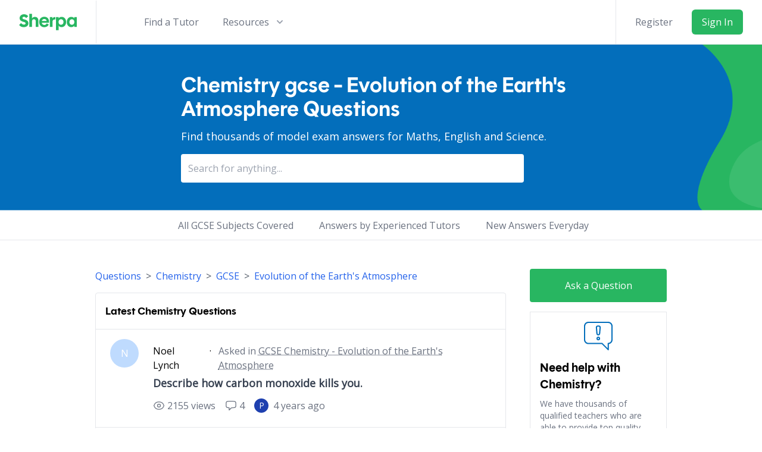

--- FILE ---
content_type: text/html; charset=UTF-8
request_url: https://sherpa-online.com/forum/threads/chemistry/gcse/evolution-of-the-earths-atmosphere?page=3
body_size: 11391
content:
<!doctype html>
<html lang="en" class="h-full">
<head>

    
    <meta charset="utf-8">
    <meta name="viewport" content="width=device-width, initial-scale=1, maximum-scale=5">

    <meta charset="utf-8">
<meta name="viewport" content="width=device-width, initial-scale=1, maximum-scale=5">

<link rel="apple-touch-icon" sizes="180x180" href="/favicons/apple-touch-icon.png?v=3">
<link rel="icon" type="image/png" sizes="32x32" href="/favicons/favicon-32x32.png?v=3">
<link rel="icon" type="image/png" sizes="16x16" href="/favicons/favicon-16x16.png?v=3">
<link rel="manifest" href="/favicons/site.webmanifest?v=3">

    <title>Latest Chemistry GCSE - Evolution of the Earth&#039;s Atmosphere Questions | Sherpa</title>
<meta name="description" content="Free school learning resources. Find answers for thousands of Chemistry gcse questions for the topic: Evolution of the Earth&#039;s Atmosphere. See answers from qualified Chemistry tutors and get online help.">
<link rel="canonical" href="https://sherpa-online.com/forum/threads/chemistry/gcse/evolution-of-the-earths-atmosphere">

    <meta name="_token" content="gvf0edZdbvsseI7bcDf2rNlhfWRHfqxpXupDg3L9" />

            <link rel="preload" as="style" href="https://sherpa-online.com/build/assets/sherpa-CGnAcdyB.css" /><link rel="stylesheet" href="https://sherpa-online.com/build/assets/sherpa-CGnAcdyB.css" />        <noscript><link rel="preload" as="style" href="https://sherpa-online.com/build/assets/sherpa-CGnAcdyB.css" /><link rel="stylesheet" href="https://sherpa-online.com/build/assets/sherpa-CGnAcdyB.css" /></noscript>
    
    <!-- Google tag (gtag.js) -->
<script async src="https://www.googletagmanager.com/gtag/js?id=G-1BTZXYL6KP"></script>
<script>
    try {

        window.dataLayer = window.dataLayer || [];
        function gtag(){dataLayer.push(arguments);}

        gtag('consent', 'default', {
            'ad_storage': 'granted',
            'analytics_storage': 'granted'
        });

        gtag('js', new Date());

        gtag('config', 'G-1BTZXYL6KP', {
            'allow_enhanced_conversions': true,

                    });
    }
    catch (e) {
        console.error('Failed to initialise gtag.');
    }
</script>

<script src="https://www.google.com/recaptcha/enterprise.js?render=6LcQH4YqAAAAAOcGsEHmEDPz9PQspBOhvE2P40ER"></script>

            <script>
            !function(t,e){var o,n,p,r;e.__SV||(window.posthog=e,e._i=[],e.init=function(i,s,a){function g(t,e){var o=e.split(".");2==o.length&&(t=t[o[0]],e=o[1]),t[e]=function(){t.push([e].concat(Array.prototype.slice.call(arguments,0)))}}(p=t.createElement("script")).type="text/javascript",p.async=!0,p.src=s.api_host+"/static/array.js",(r=t.getElementsByTagName("script")[0]).parentNode.insertBefore(p,r);var u=e;for(void 0!==a?u=e[a]=[]:a="posthog",u.people=u.people||[],u.toString=function(t){var e="posthog";return"posthog"!==a&&(e+="."+a),t||(e+=" (stub)"),e},u.people.toString=function(){return u.toString(1)+".people (stub)"},o="capture identify alias people.set people.set_once set_config register register_once unregister opt_out_capturing has_opted_out_capturing opt_in_capturing reset isFeatureEnabled onFeatureFlags getFeatureFlag getFeatureFlagPayload reloadFeatureFlags group updateEarlyAccessFeatureEnrollment getEarlyAccessFeatures getActiveMatchingSurveys getSurveys getNextSurveyStep onSessionId".split(" "),n=0;n<o.length;n++)g(u,o[n]);e._i.push([i,s,a])},e.__SV=1)}(document,window.posthog||[]);

            posthog.init('phc_G5UaZFe1v6vScOq5npeuyJqx2Fv2yamPqTsf6MkLVGe',
                {
                    api_host: 'https://d1k2jeno4h984u.cloudfront.net',
                    ui_host: 'https://eu.posthog.com',
                    bootstrap: {
                        distinctID: 'mGjjvGlY2CEHHKdQRZM23LDvjeqzxho4k06QEqHA',
                        isIdentifiedID: false,
                        featureFlags: {"meta-landing-page":"test","standard-meta-landing-page":"control","dbs-is-mandatory":"control","extra-intro-reminders":"test","enquiry-to-intro-conversion-from-search":"test","fat-with-intro-slots":false,"alt-profile-calendar":"control","show-fewer-per-fat-page":"control","require-strong-password":"control","streamlined-wizard":false,"profile-views":"control","aa-test":false,"new-view-profile":false,"fat-with-new-badges":"test","find-a-tutor-challenger":false,"above-the-fold-on-mobile":"control","add-to-calendar":"test","find-a-tutor-wizard":"control","exam-board-search":"test","show-contacted-by":"test","find-a-tutor-aa-test":"test"},
                    }
                }
            )

                    </script>
    
    </head>

<body>

<div id="root">
    
    <div ref="header" class="bg-white z-50">
    <div class="mx-auto">
        <div class="flex justify-between items-center border-b border-gray-200 lg:justify-start space-x-6 xl:space-x-10">

            <div class="flex justify-start">

                <a class="py-4 px-8 border-r border-gray-200" href="https://sherpa-online.com">
    <span class="sr-only">Sherpa</span>
    <img loading="lazy" height="50" width="120" class="h-8 w-auto sm:h-7 my-1.5" src="/images/SherpaLogo.svg" alt="Sherpa Logo">
</a>

            </div>

            <div class="flex divide-x items-center space-x-2">

                                    <div class="-mr-2 -my-2 pr-6 lg:hidden pl-4">
                        <a href="https://sherpa-online.com/login" class="bg-white rounded-md p-2 inline-flex items-center justify-center text-gray-400 hover:text-gray-500 bg-gray-100 focus:outline-none focus:ring-2 focus:ring-inset focus:ring-secondary" aria-expanded="false">
                            <span class="sr-only">Login</span>
                            <svg class="h-7 w-7" xmlns="http://www.w3.org/2000/svg" fill="none" viewBox="0 0 24 24" stroke="currentColor" stroke-width="2">
                                <path stroke-linecap="round" stroke-linejoin="round" d="M11 16l-4-4m0 0l4-4m-4 4h14m-5 4v1a3 3 0 01-3 3H6a3 3 0 01-3-3V7a3 3 0 013-3h7a3 3 0 013 3v1" />
                            </svg>
                        </a>
                    </div>
                
                <div @click="toggleMobileMenu" class="-mr-2 -my-2 pr-6 lg:hidden pl-4">
                    <button type="button" class="bg-white rounded-md p-2 inline-flex items-center justify-center text-gray-400 hover:text-gray-500 bg-gray-100 focus:outline-none focus:ring-2 focus:ring-inset focus:ring-secondary" aria-expanded="false">
                        <span class="sr-only">Open menu</span>
                        <svg class="h-7 w-7" xmlns="http://www.w3.org/2000/svg" fill="none" viewBox="0 0 24 24" stroke-width="2" stroke="currentColor" aria-hidden="true">
                            <path stroke-linecap="round" stroke-linejoin="round" d="M4 6h16M4 12h16M4 18h16" />
                        </svg>
                    </button>
                </div>
            </div>

            <nav class="hidden lg:flex space-x-6 lg:space-x-10 py-4">

                <a href="https://sherpa-online.com/find-a-tutor" class="text-base font-medium text-gray-500 hover:text-gray-900"> Find a Tutor </a>

            
                
                
                <div class="relative">
                    <button @click="toggleResourcesHeader" type="button" class="hidden xl:inline-flex text-gray-500 group bg-white rounded-md items-center text-base font-medium hover:text-gray-900 focus:outline-none focus:ring-2 focus:ring-offset-2 focus:ring-secondary" aria-expanded="false">
                        <span>Resources</span>
                        <svg class="text-gray-400 ml-2 h-5 w-5 group-hover:text-gray-500" xmlns="http://www.w3.org/2000/svg" viewBox="0 0 20 20" fill="currentColor" aria-hidden="true">
                            <path fill-rule="evenodd" d="M5.293 7.293a1 1 0 011.414 0L10 10.586l3.293-3.293a1 1 0 111.414 1.414l-4 4a1 1 0 01-1.414 0l-4-4a1 1 0 010-1.414z" clip-rule="evenodd" />
                        </svg>
                    </button>

                    <transition enter-active-class="transition ease-out duration-200"
            leave-active-class="transition ease-in duration-150"
            enter-class="opacity-0 translate-y-1"
            enter-to-class="opacity-100 translate-y-0"
            leave-class="opacity-100 translate-y-0"
            leave-to-class="opacity-0 translate-y-1">
<div v-show="header.resources.open" v-cloak ref="resourcesFlyout" style="z-index:99;" class="absolute left-1/2 transform -translate-x-1/2 mt-3 px-2 w-screen max-w-md sm:px-0">
    <div class="rounded-lg shadow-lg ring-1 ring-black ring-opacity-5 overflow-hidden">
        <div class="relative grid gap-6 bg-white px-5 py-6 sm:gap-8 sm:p-8">

            <a href="https://revise.sherpa-online.com" class="-m-3 p-3 flex items-start rounded-lg hover:bg-gray-50">
                <svg xmlns="http://www.w3.org/2000/svg" fill="none" viewBox="0 0 24 24" stroke-width="1.5" stroke="currentColor" class="flex-shrink-0 h-6 w-6 text-secondary">
                    <path stroke-linecap="round" stroke-linejoin="round" d="M6.75 2.994v2.25m10.5-2.25v2.25m-14.252 13.5V7.491a2.25 2.25 0 0 1 2.25-2.25h13.5a2.25 2.25 0 0 1 2.25 2.25v11.251m-18 0a2.25 2.25 0 0 0 2.25 2.25h13.5a2.25 2.25 0 0 0 2.25-2.25m-18 0v-7.5a2.25 2.25 0 0 1 2.25-2.25h13.5a2.25 2.25 0 0 1 2.25 2.25v7.5m-6.75-6h2.25m-9 2.25h4.5m.002-2.25h.005v.006H12v-.006Zm-.001 4.5h.006v.006h-.006v-.005Zm-2.25.001h.005v.006H9.75v-.006Zm-2.25 0h.005v.005h-.006v-.005Zm6.75-2.247h.005v.005h-.005v-.005Zm0 2.247h.006v.006h-.006v-.006Zm2.25-2.248h.006V15H16.5v-.005Z" />
                </svg>

                <div class="ml-4">
                    <p class="text-base font-medium text-gray-900">Build a Revision Timetable</p>
                    <p class="mt-1 text-sm text-gray-500">Use Sherpa's revision planner to ace your exams.</p>
                </div>
            </a>

            <a href="https://sherpa-online.com/becomeatutor" class="-m-3 p-3 flex items-start rounded-lg hover:bg-gray-50">
                <svg xmlns="http://www.w3.org/2000/svg" class="flex-shrink-0 h-6 w-6 text-secondary" fill="none" viewBox="0 0 24 24" stroke="currentColor" stroke-width="2">
                    <path d="M12 14l9-5-9-5-9 5 9 5z" />
                    <path d="M12 14l6.16-3.422a12.083 12.083 0 01.665 6.479A11.952 11.952 0 0012 20.055a11.952 11.952 0 00-6.824-2.998 12.078 12.078 0 01.665-6.479L12 14z" />
                    <path stroke-linecap="round" stroke-linejoin="round" d="M12 14l9-5-9-5-9 5 9 5zm0 0l6.16-3.422a12.083 12.083 0 01.665 6.479A11.952 11.952 0 0012 20.055a11.952 11.952 0 00-6.824-2.998 12.078 12.078 0 01.665-6.479L12 14zm-4 6v-7.5l4-2.222" />
                </svg>
                <div class="ml-4">
                    <p class="text-base font-medium text-gray-900">Become a Tutor</p>
                    <p class="mt-1 text-sm text-gray-500">Register to teach on Sherpa!</p>
                </div>
            </a>

            <a href="https://sherpa-online.com/blog" class="-m-3 p-3 flex items-start rounded-lg hover:bg-gray-50">
                <svg xmlns="http://www.w3.org/2000/svg" fill="none" viewBox="0 0 24 24" stroke-width="1.5" stroke="currentColor" class="flex-shrink-0 h-6 w-6 text-secondary">
                    <path stroke-linecap="round" stroke-linejoin="round" d="M12 7.5h1.5m-1.5 3h1.5m-7.5 3h7.5m-7.5 3h7.5m3-9h3.375c.621 0 1.125.504 1.125 1.125V18a2.25 2.25 0 01-2.25 2.25M16.5 7.5V18a2.25 2.25 0 002.25 2.25M16.5 7.5V4.875c0-.621-.504-1.125-1.125-1.125H4.125C3.504 3.75 3 4.254 3 4.875V18a2.25 2.25 0 002.25 2.25h13.5M6 7.5h3v3H6v-3z" />
                </svg>

                <div class="ml-4">
                    <p class="text-base font-medium text-gray-900">The Blog</p>
                    <p class="mt-1 text-sm text-gray-500">Interesting pieces on Education, Technology and Learning.</p>
                </div>
            </a>

                    </div>
        <div class="px-5 py-5 bg-gray-50 sm:px-8 sm:py-8">
            <div>
                <h3 class="text-sm tracking-wide font-medium text-gray-500 uppercase">Popular Tutor Searches</h3>
                <ul role="list" class="mt-4 space-y-4">
                    <li class="text-base truncate">
                        <a href="/find-a-tutor/GCSE" class="font-medium text-gray-900 hover:text-gray-700"> GCSE Tutors </a>
                    </li>

                    <li class="text-base truncate">
                        <a href="/find-a-tutor/GCSE/Maths" class="font-medium text-gray-900 hover:text-gray-700"> GCSE Maths Tutors </a>
                    </li>

                    <li class="text-base truncate">
                        <a href="/find-a-tutor/GCSE/English" class="font-medium text-gray-900 hover:text-gray-700"> GCSE English Tutors </a>
                    </li>

                    <li class="text-base truncate">
                        <a href="/find-a-tutor/GCSE/Physics" class="font-medium text-gray-900 hover:text-gray-700"> GCSE Physics Tutors </a>
                    </li>

                    <li class="text-base truncate">
                        <a href="/find-a-tutor/GCSE/Chemistry" class="font-medium text-gray-900 hover:text-gray-700"> GCSE Chemistry Tutors </a>
                    </li>

                    <li class="text-base truncate">
                        <a href="/find-a-tutor/GCSE/Biology" class="font-medium text-gray-900 hover:text-gray-700"> GCSE Biology Tutors </a>
                    </li>

                    <li class="text-base truncate">
                        <a href="/find-a-tutor/All/Maths/Physics" class="font-medium text-gray-900 hover:text-gray-700"> Maths and Physics Tutors </a>
                    </li>
                </ul>
            </div>
            <div class="mt-5 text-sm">
                <a href="/find-a-tutor" class="font-medium text-secondary hover:text-indigo-500"> Find a Tutor <span aria-hidden="true">&rarr;</span></a>
            </div>
        </div>
    </div>
</div>
</transition>

                </div>
            </nav>

            <!-- RHS Section of Header -->
                            <div ref="loginRhsSection" class="hidden lg:flex items-center justify-end lg:flex-1">
                    <div class="flex items-center border-l border-gray-200 py-4 px-8">
                        <a href="https://sherpa-online.com/register" class="hidden lg:block whitespace-nowrap text-base font-medium text-gray-500 hover:text-gray-900"> Register </a>
                        <a href="https://sherpa-online.com/login" class="ml-8 whitespace-nowrap inline-flex items-center justify-center px-4 py-2 border border-transparent rounded-md shadow-sm text-base font-medium text-white bg-primary duration-150 hover:bg-green-400"> Sign In </a>
                    </div>
                </div>
            

        </div>
    </div>

            <transition enter-active-class="duration-200 ease-out"
            leave-active-class="duration-100 ease-in"
            enter-class="opacity-0 scale-95"
            enter-to-class="opacity-100 scale-100"
            leave-class="opacity-100 scale-100"
            leave-to-class="opacity-0 scale-95">

<div v-show="header.mobile.open" v-cloak ref="mobileFlyout" style="z-index: 50;" class="absolute top-0 inset-x-0 p-2 transition transform origin-top-right lg:hidden">
    <div class="rounded-lg shadow-lg ring-1 ring-black ring-opacity-5 bg-white divide-y-2 divide-gray-50">
        <div class="pt-5 pb-6 px-5">
            <div class="flex items-center justify-between">
                <div>
                    <span class="sr-only">Sherpa</span>
                    <img class="h-8 w-auto" src="/images/SherpaLogo.svg" alt="Sherpa Logo">
                </div>
                <div class="-mr-2">
                    <button @click="toggleMobileMenu" type="button" class="bg-white rounded-md p-2 inline-flex items-center justify-center text-gray-400 hover:text-gray-500 hover:bg-gray-100 focus:outline-none focus:ring-2 focus:ring-inset focus:ring-secondary">
                        <span class="sr-only">Close menu</span>
                        <svg class="h-6 w-6" xmlns="http://www.w3.org/2000/svg" fill="none" viewBox="0 0 24 24" stroke-width="2" stroke="currentColor" aria-hidden="true">
                            <path stroke-linecap="round" stroke-linejoin="round" d="M6 18L18 6M6 6l12 12" />
                        </svg>
                    </button>
                </div>
            </div>
            <div class="mt-6">
                <nav class="grid gap-y-8">

                    <a href="https://sherpa-online.com/find-a-tutor" class="-m-3 p-3 flex items-center rounded-md hover:bg-gray-50">
                        <svg xmlns="http://www.w3.org/2000/svg" class="flex-shrink-0 h-6 w-6 text-primary" fill="none" viewBox="0 0 24 24" stroke="currentColor" stroke-width="2">
                            <path stroke-linecap="round" stroke-linejoin="round" d="M21 21l-6-6m2-5a7 7 0 11-14 0 7 7 0 0114 0z" />
                        </svg>
                        <span class="ml-3 text-base font-medium text-gray-900"> Find a Private Tutor </span>
                    </a>

                    <a href="https://sherpa-online.com/becomeatutor" class="-m-3 p-3 flex items-center rounded-md hover:bg-gray-50">

                        <svg xmlns="http://www.w3.org/2000/svg" class="flex-shrink-0 h-6 w-6 text-primary" fill="none" viewBox="0 0 24 24" stroke="currentColor" stroke-width="2">
                            <path d="M12 14l9-5-9-5-9 5 9 5z" />
                            <path d="M12 14l6.16-3.422a12.083 12.083 0 01.665 6.479A11.952 11.952 0 0012 20.055a11.952 11.952 0 00-6.824-2.998 12.078 12.078 0 01.665-6.479L12 14z" />
                            <path stroke-linecap="round" stroke-linejoin="round" d="M12 14l9-5-9-5-9 5 9 5zm0 0l6.16-3.422a12.083 12.083 0 01.665 6.479A11.952 11.952 0 0012 20.055a11.952 11.952 0 00-6.824-2.998 12.078 12.078 0 01.665-6.479L12 14zm-4 6v-7.5l4-2.222" />
                        </svg>

                        <span class="ml-3 text-base font-medium text-gray-900"> Become a Tutor </span>
                    </a>
                </nav>
            </div>
        </div>
        <div class="py-6 px-5 space-y-6">
            <div class="grid grid-cols-2 gap-y-4 gap-x-8">
                <a href="https://sherpa-online.com/blog" class="text-base font-medium text-gray-900 hover:text-gray-700"> Blog </a>
                <a href="https://revise.sherpa-online.com" class="text-base font-medium text-gray-900 hover:text-gray-700"> Revision Plan </a>
            </div>
            <div>
                <a href="https://sherpa-online.com/register" class="w-full flex items-center justify-center px-4 py-2 border border-transparent rounded-md shadow-sm text-base font-medium text-white bg-primary hover:bg-green-400 duration-150"> Sign up </a>
                <p class="mt-6 text-center text-base font-medium text-gray-500">
                    Existing user?
                    <a href="https://sherpa-online.com/login" class="text-secondary hover:text-secondary"> Sign in </a>
                </p>
            </div>
        </div>
    </div>
</div>

</transition>
    
</div>

    <register-modal @verified="emailVerified" :show="modals.register" :verified="verified" v-on:close="registrationClose" :csrf="csrf"></register-modal>
<notification :title="notification.title" :body="notification.body" :success="notification.success" :show="notification.show"></notification>


<div class="w-full bg-cover bg-secondary" style="background-color: transparent; background-image: url(/images/Forum/HomeBanner.png)">
    <div class="xl:mx-32 mx-4 xl:px-44 py-12">
        <h1 class="text-white text-2xl md:text-4xl font-bold">
                            Chemistry gcse - Evolution of the Earth&#039;s Atmosphere Questions
                    </h1>
        <p class="text-white mt-3 text-base md:text-lg">Find thousands of model exam answers for Maths, English and Science.</p>
        <forum-search></forum-search>
    </div>
</div>

<div class="hidden lg:block border-b border-gray-200 mb-12 py-3">
                <div class="px-8 sm:px-12 xl:px-64 flex items-center justify-between">
            <div></div>

            <div class="flex items-center">
                <i class="icon-material-outline-check text-green-400"></i>
                <span class="text-gray-500 ml-2">All GCSE Subjects Covered</span>
            </div>

            <div class="flex items-center">
                <i class="icon-material-outline-check text-green-400"></i>
                <span class="text-gray-500 ml-2">Answers by Experienced Tutors</span>
            </div>

            <div class="flex items-center">
                <i class="icon-material-outline-check text-green-400"></i>
                <span class="text-gray-500 ml-2">New Answers Everyday</span>
            </div>

            <div></div>
        </div>
    </div>

<div class="lg:flex px-1 mt-2 sm:mt-0 sm:px-12 xl:px-40 justify-center">
    <div class="w-full lg:w-9/12 mr-10 pb-8">

            <div class="w-full sm:flex text-blue-600 space-x-2 pb-4">
                <div class="flex items-center space-x-2">
                                            <a href="/forum/threads">Questions</a>
                        <p class="text-gray-600"> > </p>
                        <a href="/forum/threads/chemistry">Chemistry</a>
                                                    <p class="text-gray-600"> > </p>
                            <a href="/forum/threads/chemistry/gcse">GCSE</a>
                                                            </div>

                                    <div class="flex items-center space-x-2">
                        <p class="text-gray-600"> > </p>
                        <a href="/forum/threads/chemistry/gcse/evolution-of-the-earths-atmosphere">Evolution of the Earth&#039;s Atmosphere</a>
                    </div>
                            </div>

        <div class="w-full border border-gray-200  rounded">

                            <div class="border-b border-gray-200 p-4">
                    <h1 class="text-lg">Latest Chemistry Questions</h1>
                </div>
            
                            <div class="flex border-b py-4">
                    <!-- Profile Picture -->
                    <div class="mx-6 flex-grow-0">
                        <div class="bg-blue-200 flex rounded-full items-center justify-center h-12 w-12">
                            <span class="text-white">N</span>
                        </div>
                    </div>

                    <!-- Main question content -->
                    <div class="flex-grow pr-4 py-2">
                        <div class="md:flex">
                            <p class="mr-3">Noel Lynch </p>
                            <p class="mr-3 hidden md:block">&middot;</p>
                            <p class="text-gray-500">Asked in <a href="/forum/threads/chemistry/gcse" class="underline" style="text-decoration-style: dotted;">GCSE Chemistry - Evolution of the Earth&#039;s Atmosphere</a></p>
                        </div>

                        <a href="/forum/thread/chemistry/gcse/evolution-of-the-earths-atmosphere/describe-how-carbon-monoxide-kills-you" class="text-lg font-semibold text-gray-700 my-1 block">Describe how carbon monoxide kills you.</a>
                        <p class="text-gray-500"></p>

                        <div class="flex mt-2">
                            <!-- Views -->
                            <div class="flex items-center mr-4 mt-1">
                                <svg xmlns="http://www.w3.org/2000/svg" fill="none" viewBox="0 0 24 24" stroke-width="1.5" stroke="currentColor" class="w-5 h-5 text-gray-500 mr-1">
                                    <path stroke-linecap="round" stroke-linejoin="round" d="M2.036 12.322a1.012 1.012 0 010-.639C3.423 7.51 7.36 4.5 12 4.5c4.638 0 8.573 3.007 9.963 7.178.07.207.07.431 0 .639C20.577 16.49 16.64 19.5 12 19.5c-4.638 0-8.573-3.007-9.963-7.178z" />
                                    <path stroke-linecap="round" stroke-linejoin="round" d="M15 12a3 3 0 11-6 0 3 3 0 016 0z" />
                                </svg>

                                <p class="text-gray-500 flex items-center">2155 <span class="hidden sm:block pl-1">views</span></p>
                            </div>

                            <!-- Replies -->
                            <div class="flex items-center mr-4 mt-1">
                                <svg xmlns="http://www.w3.org/2000/svg" fill="none" viewBox="0 0 24 24" stroke-width="1.5" stroke="currentColor" class="w-5 h-5 text-gray-500 mr-1">
                                    <path stroke-linecap="round" stroke-linejoin="round" d="M2.25 12.76c0 1.6 1.123 2.994 2.707 3.227 1.087.16 2.185.283 3.293.369V21l4.076-4.076a1.526 1.526 0 011.037-.443 48.282 48.282 0 005.68-.494c1.584-.233 2.707-1.626 2.707-3.228V6.741c0-1.602-1.123-2.995-2.707-3.228A48.394 48.394 0 0012 3c-2.392 0-4.744.175-7.043.513C3.373 3.746 2.25 5.14 2.25 6.741v6.018z" />
                                </svg>

                                <p class="text-gray-500">4</p>
                            </div>

                            <!-- Most Recent Contributor -->
                            <div class="flex items-center mr-2 mt-1">
                                <div class="h-6 w-6 flex items-center mr-2 rounded-full justify-center bg-blue-800">
                                    <span class="text-white text-sm">P</span>
                                </div>
                                <p class="text-gray-500">4 years ago</p>
                            </div>

                        </div>
                    </div>
                </div>
                            <div class="flex border-b py-4">
                    <!-- Profile Picture -->
                    <div class="mx-6 flex-grow-0">
                        <div class="bg-blue-200 flex rounded-full items-center justify-center h-12 w-12">
                            <span class="text-white">B</span>
                        </div>
                    </div>

                    <!-- Main question content -->
                    <div class="flex-grow pr-4 py-2">
                        <div class="md:flex">
                            <p class="mr-3">Barbara Auer</p>
                            <p class="mr-3 hidden md:block">&middot;</p>
                            <p class="text-gray-500">Asked in <a href="/forum/threads/chemistry/gcse" class="underline" style="text-decoration-style: dotted;">GCSE Chemistry - Evolution of the Earth&#039;s Atmosphere</a></p>
                        </div>

                        <a href="/forum/thread/chemistry/gcse/evolution-of-the-earths-atmosphere/why-is-soot-being-produced-dangerous" class="text-lg font-semibold text-gray-700 my-1 block">Why is soot being produced dangerous?</a>
                        <p class="text-gray-500"></p>

                        <div class="flex mt-2">
                            <!-- Views -->
                            <div class="flex items-center mr-4 mt-1">
                                <svg xmlns="http://www.w3.org/2000/svg" fill="none" viewBox="0 0 24 24" stroke-width="1.5" stroke="currentColor" class="w-5 h-5 text-gray-500 mr-1">
                                    <path stroke-linecap="round" stroke-linejoin="round" d="M2.036 12.322a1.012 1.012 0 010-.639C3.423 7.51 7.36 4.5 12 4.5c4.638 0 8.573 3.007 9.963 7.178.07.207.07.431 0 .639C20.577 16.49 16.64 19.5 12 19.5c-4.638 0-8.573-3.007-9.963-7.178z" />
                                    <path stroke-linecap="round" stroke-linejoin="round" d="M15 12a3 3 0 11-6 0 3 3 0 016 0z" />
                                </svg>

                                <p class="text-gray-500 flex items-center">2003 <span class="hidden sm:block pl-1">views</span></p>
                            </div>

                            <!-- Replies -->
                            <div class="flex items-center mr-4 mt-1">
                                <svg xmlns="http://www.w3.org/2000/svg" fill="none" viewBox="0 0 24 24" stroke-width="1.5" stroke="currentColor" class="w-5 h-5 text-gray-500 mr-1">
                                    <path stroke-linecap="round" stroke-linejoin="round" d="M2.25 12.76c0 1.6 1.123 2.994 2.707 3.227 1.087.16 2.185.283 3.293.369V21l4.076-4.076a1.526 1.526 0 011.037-.443 48.282 48.282 0 005.68-.494c1.584-.233 2.707-1.626 2.707-3.228V6.741c0-1.602-1.123-2.995-2.707-3.228A48.394 48.394 0 0012 3c-2.392 0-4.744.175-7.043.513C3.373 3.746 2.25 5.14 2.25 6.741v6.018z" />
                                </svg>

                                <p class="text-gray-500">1</p>
                            </div>

                            <!-- Most Recent Contributor -->
                            <div class="flex items-center mr-2 mt-1">
                                <div class="h-6 w-6 flex items-center mr-2 rounded-full justify-center bg-blue-800">
                                    <span class="text-white text-sm">P</span>
                                </div>
                                <p class="text-gray-500">4 years ago</p>
                            </div>

                        </div>
                    </div>
                </div>
                            <div class="flex border-b py-4">
                    <!-- Profile Picture -->
                    <div class="mx-6 flex-grow-0">
                        <div class="bg-blue-200 flex rounded-full items-center justify-center h-12 w-12">
                            <span class="text-white">A</span>
                        </div>
                    </div>

                    <!-- Main question content -->
                    <div class="flex-grow pr-4 py-2">
                        <div class="md:flex">
                            <p class="mr-3">Arnaldo Ledner</p>
                            <p class="mr-3 hidden md:block">&middot;</p>
                            <p class="text-gray-500">Asked in <a href="/forum/threads/chemistry/gcse" class="underline" style="text-decoration-style: dotted;">GCSE Chemistry - Evolution of the Earth&#039;s Atmosphere</a></p>
                        </div>

                        <a href="/forum/thread/chemistry/gcse/evolution-of-the-earths-atmosphere/why-is-carbon-monoxide-harmful" class="text-lg font-semibold text-gray-700 my-1 block">Why is carbon monoxide harmful?</a>
                        <p class="text-gray-500"></p>

                        <div class="flex mt-2">
                            <!-- Views -->
                            <div class="flex items-center mr-4 mt-1">
                                <svg xmlns="http://www.w3.org/2000/svg" fill="none" viewBox="0 0 24 24" stroke-width="1.5" stroke="currentColor" class="w-5 h-5 text-gray-500 mr-1">
                                    <path stroke-linecap="round" stroke-linejoin="round" d="M2.036 12.322a1.012 1.012 0 010-.639C3.423 7.51 7.36 4.5 12 4.5c4.638 0 8.573 3.007 9.963 7.178.07.207.07.431 0 .639C20.577 16.49 16.64 19.5 12 19.5c-4.638 0-8.573-3.007-9.963-7.178z" />
                                    <path stroke-linecap="round" stroke-linejoin="round" d="M15 12a3 3 0 11-6 0 3 3 0 016 0z" />
                                </svg>

                                <p class="text-gray-500 flex items-center">1936 <span class="hidden sm:block pl-1">views</span></p>
                            </div>

                            <!-- Replies -->
                            <div class="flex items-center mr-4 mt-1">
                                <svg xmlns="http://www.w3.org/2000/svg" fill="none" viewBox="0 0 24 24" stroke-width="1.5" stroke="currentColor" class="w-5 h-5 text-gray-500 mr-1">
                                    <path stroke-linecap="round" stroke-linejoin="round" d="M2.25 12.76c0 1.6 1.123 2.994 2.707 3.227 1.087.16 2.185.283 3.293.369V21l4.076-4.076a1.526 1.526 0 011.037-.443 48.282 48.282 0 005.68-.494c1.584-.233 2.707-1.626 2.707-3.228V6.741c0-1.602-1.123-2.995-2.707-3.228A48.394 48.394 0 0012 3c-2.392 0-4.744.175-7.043.513C3.373 3.746 2.25 5.14 2.25 6.741v6.018z" />
                                </svg>

                                <p class="text-gray-500">3</p>
                            </div>

                            <!-- Most Recent Contributor -->
                            <div class="flex items-center mr-2 mt-1">
                                <div class="h-6 w-6 flex items-center mr-2 rounded-full justify-center bg-blue-800">
                                    <span class="text-white text-sm">P</span>
                                </div>
                                <p class="text-gray-500">4 years ago</p>
                            </div>

                        </div>
                    </div>
                </div>
                            <div class="flex border-b py-4">
                    <!-- Profile Picture -->
                    <div class="mx-6 flex-grow-0">
                        <div class="bg-blue-200 flex rounded-full items-center justify-center h-12 w-12">
                            <span class="text-white">J</span>
                        </div>
                    </div>

                    <!-- Main question content -->
                    <div class="flex-grow pr-4 py-2">
                        <div class="md:flex">
                            <p class="mr-3">Joel Predovic</p>
                            <p class="mr-3 hidden md:block">&middot;</p>
                            <p class="text-gray-500">Asked in <a href="/forum/threads/chemistry/gcse" class="underline" style="text-decoration-style: dotted;">GCSE Chemistry - Evolution of the Earth&#039;s Atmosphere</a></p>
                        </div>

                        <a href="/forum/thread/chemistry/gcse/evolution-of-the-earths-atmosphere/why-is-sulfur-dioxide-harmful" class="text-lg font-semibold text-gray-700 my-1 block">Why is sulfur dioxide harmful?</a>
                        <p class="text-gray-500"></p>

                        <div class="flex mt-2">
                            <!-- Views -->
                            <div class="flex items-center mr-4 mt-1">
                                <svg xmlns="http://www.w3.org/2000/svg" fill="none" viewBox="0 0 24 24" stroke-width="1.5" stroke="currentColor" class="w-5 h-5 text-gray-500 mr-1">
                                    <path stroke-linecap="round" stroke-linejoin="round" d="M2.036 12.322a1.012 1.012 0 010-.639C3.423 7.51 7.36 4.5 12 4.5c4.638 0 8.573 3.007 9.963 7.178.07.207.07.431 0 .639C20.577 16.49 16.64 19.5 12 19.5c-4.638 0-8.573-3.007-9.963-7.178z" />
                                    <path stroke-linecap="round" stroke-linejoin="round" d="M15 12a3 3 0 11-6 0 3 3 0 016 0z" />
                                </svg>

                                <p class="text-gray-500 flex items-center">2541 <span class="hidden sm:block pl-1">views</span></p>
                            </div>

                            <!-- Replies -->
                            <div class="flex items-center mr-4 mt-1">
                                <svg xmlns="http://www.w3.org/2000/svg" fill="none" viewBox="0 0 24 24" stroke-width="1.5" stroke="currentColor" class="w-5 h-5 text-gray-500 mr-1">
                                    <path stroke-linecap="round" stroke-linejoin="round" d="M2.25 12.76c0 1.6 1.123 2.994 2.707 3.227 1.087.16 2.185.283 3.293.369V21l4.076-4.076a1.526 1.526 0 011.037-.443 48.282 48.282 0 005.68-.494c1.584-.233 2.707-1.626 2.707-3.228V6.741c0-1.602-1.123-2.995-2.707-3.228A48.394 48.394 0 0012 3c-2.392 0-4.744.175-7.043.513C3.373 3.746 2.25 5.14 2.25 6.741v6.018z" />
                                </svg>

                                <p class="text-gray-500">2</p>
                            </div>

                            <!-- Most Recent Contributor -->
                            <div class="flex items-center mr-2 mt-1">
                                <div class="h-6 w-6 flex items-center mr-2 rounded-full justify-center bg-blue-800">
                                    <span class="text-white text-sm">P</span>
                                </div>
                                <p class="text-gray-500">4 years ago</p>
                            </div>

                        </div>
                    </div>
                </div>
                            <div class="flex border-b py-4">
                    <!-- Profile Picture -->
                    <div class="mx-6 flex-grow-0">
                        <div class="bg-blue-200 flex rounded-full items-center justify-center h-12 w-12">
                            <span class="text-white">J</span>
                        </div>
                    </div>

                    <!-- Main question content -->
                    <div class="flex-grow pr-4 py-2">
                        <div class="md:flex">
                            <p class="mr-3">Joaquin Bayer</p>
                            <p class="mr-3 hidden md:block">&middot;</p>
                            <p class="text-gray-500">Asked in <a href="/forum/threads/chemistry/gcse" class="underline" style="text-decoration-style: dotted;">GCSE Chemistry - Evolution of the Earth&#039;s Atmosphere</a></p>
                        </div>

                        <a href="/forum/thread/chemistry/gcse/evolution-of-the-earths-atmosphere/how-would-reducing-the-time-lights-are-on-reduce-carbon-footprints" class="text-lg font-semibold text-gray-700 my-1 block">How would reducing the time lights are on reduce carbon footprints?</a>
                        <p class="text-gray-500"></p>

                        <div class="flex mt-2">
                            <!-- Views -->
                            <div class="flex items-center mr-4 mt-1">
                                <svg xmlns="http://www.w3.org/2000/svg" fill="none" viewBox="0 0 24 24" stroke-width="1.5" stroke="currentColor" class="w-5 h-5 text-gray-500 mr-1">
                                    <path stroke-linecap="round" stroke-linejoin="round" d="M2.036 12.322a1.012 1.012 0 010-.639C3.423 7.51 7.36 4.5 12 4.5c4.638 0 8.573 3.007 9.963 7.178.07.207.07.431 0 .639C20.577 16.49 16.64 19.5 12 19.5c-4.638 0-8.573-3.007-9.963-7.178z" />
                                    <path stroke-linecap="round" stroke-linejoin="round" d="M15 12a3 3 0 11-6 0 3 3 0 016 0z" />
                                </svg>

                                <p class="text-gray-500 flex items-center">2577 <span class="hidden sm:block pl-1">views</span></p>
                            </div>

                            <!-- Replies -->
                            <div class="flex items-center mr-4 mt-1">
                                <svg xmlns="http://www.w3.org/2000/svg" fill="none" viewBox="0 0 24 24" stroke-width="1.5" stroke="currentColor" class="w-5 h-5 text-gray-500 mr-1">
                                    <path stroke-linecap="round" stroke-linejoin="round" d="M2.25 12.76c0 1.6 1.123 2.994 2.707 3.227 1.087.16 2.185.283 3.293.369V21l4.076-4.076a1.526 1.526 0 011.037-.443 48.282 48.282 0 005.68-.494c1.584-.233 2.707-1.626 2.707-3.228V6.741c0-1.602-1.123-2.995-2.707-3.228A48.394 48.394 0 0012 3c-2.392 0-4.744.175-7.043.513C3.373 3.746 2.25 5.14 2.25 6.741v6.018z" />
                                </svg>

                                <p class="text-gray-500">1</p>
                            </div>

                            <!-- Most Recent Contributor -->
                            <div class="flex items-center mr-2 mt-1">
                                <div class="h-6 w-6 flex items-center mr-2 rounded-full justify-center bg-blue-800">
                                    <span class="text-white text-sm">P</span>
                                </div>
                                <p class="text-gray-500">4 years ago</p>
                            </div>

                        </div>
                    </div>
                </div>
            
            

                            <ul class="flex items-center justify-center py-3">
                    <div class="hidden md:flex mx-auto">
        <nav class="relative z-0 inline-flex rounded shadow-sm -space-x-px" aria-label="Pagination">
            
                            <a href="https://sherpa-online.com/forum/threads/chemistry/gcse/evolution-of-the-earths-atmosphere?page=2" class="relative inline-flex items-center px-2 py-2 rounded-l border border-gray-300 bg-white text-sm font-medium text-gray-500 hover:bg-gray-50">
                    <span class="sr-only">Previous</span>
                    <svg class="h-5 w-5" xmlns="http://www.w3.org/2000/svg" viewBox="0 0 20 20" fill="currentColor" aria-hidden="true">
                        <path fill-rule="evenodd" d="M12.707 5.293a1 1 0 010 1.414L9.414 10l3.293 3.293a1 1 0 01-1.414 1.414l-4-4a1 1 0 010-1.414l4-4a1 1 0 011.414 0z" clip-rule="evenodd" />
                    </svg>
                </a>
            
            
                            
                
                
                                                                                        <a href="https://sherpa-online.com/forum/threads/chemistry/gcse/evolution-of-the-earths-atmosphere?page=1" class="bg-white border-gray-300 text-gray-500 hover:bg-gray-50 relative inline-flex items-center px-4 py-2 border text-sm font-medium"> 1 </a>
                                                                                                <a href="https://sherpa-online.com/forum/threads/chemistry/gcse/evolution-of-the-earths-atmosphere?page=2" class="bg-white border-gray-300 text-gray-500 hover:bg-gray-50 relative inline-flex items-center px-4 py-2 border text-sm font-medium"> 2 </a>
                                                                                                <a aria-current="page" class="z-10 bg-blue-50 border-blue-500 text-blue-600 relative inline-flex items-center px-4 py-2 border text-sm font-medium"> 3 </a>
                                                                                                <a href="https://sherpa-online.com/forum/threads/chemistry/gcse/evolution-of-the-earths-atmosphere?page=4" class="bg-white border-gray-300 text-gray-500 hover:bg-gray-50 relative inline-flex items-center px-4 py-2 border text-sm font-medium"> 4 </a>
                                                                                                <a href="https://sherpa-online.com/forum/threads/chemistry/gcse/evolution-of-the-earths-atmosphere?page=5" class="bg-white border-gray-300 text-gray-500 hover:bg-gray-50 relative inline-flex items-center px-4 py-2 border text-sm font-medium"> 5 </a>
                                                                                                <a href="https://sherpa-online.com/forum/threads/chemistry/gcse/evolution-of-the-earths-atmosphere?page=6" class="bg-white border-gray-300 text-gray-500 hover:bg-gray-50 relative inline-flex items-center px-4 py-2 border text-sm font-medium"> 6 </a>
                                                                                        
                                    <span class="relative inline-flex items-center px-4 py-2 border border-gray-300 bg-white text-sm font-medium text-gray-700"> ... </span>
                
                
                                            
                
                
                                                                                        <a href="https://sherpa-online.com/forum/threads/chemistry/gcse/evolution-of-the-earths-atmosphere?page=26" class="bg-white border-gray-300 text-gray-500 hover:bg-gray-50 relative inline-flex items-center px-4 py-2 border text-sm font-medium"> 26 </a>
                                                                                                <a href="https://sherpa-online.com/forum/threads/chemistry/gcse/evolution-of-the-earths-atmosphere?page=27" class="bg-white border-gray-300 text-gray-500 hover:bg-gray-50 relative inline-flex items-center px-4 py-2 border text-sm font-medium"> 27 </a>
                                                                        
            
                            <a href="https://sherpa-online.com/forum/threads/chemistry/gcse/evolution-of-the-earths-atmosphere?page=4" class="relative inline-flex items-center px-2 py-2 rounded-r border border-gray-300 bg-white text-sm font-medium text-gray-500 hover:bg-gray-50">
                    <span class="sr-only">Next</span>
                    <!-- Heroicon name: solid/chevron-right -->
                    <svg class="h-5 w-5" xmlns="http://www.w3.org/2000/svg" viewBox="0 0 20 20" fill="currentColor" aria-hidden="true">
                        <path fill-rule="evenodd" d="M7.293 14.707a1 1 0 010-1.414L10.586 10 7.293 6.707a1 1 0 011.414-1.414l4 4a1 1 0 010 1.414l-4 4a1 1 0 01-1.414 0z" clip-rule="evenodd" />
                    </svg>
                </a>
                    </nav>
    </div>

    <div class="md:hidden justify-center pb-4">
        <nav class="flex text-lg justify-center items-center space-x-2">
                            <a href="https://sherpa-online.com/forum/threads/chemistry/gcse/evolution-of-the-earths-atmosphere?page=2" class="py-1 px-2 border border-gray-200 bg-white rounded">Previous Page</a>
            
            
                            <a href="https://sherpa-online.com/forum/threads/chemistry/gcse/evolution-of-the-earths-atmosphere?page=4" class="py-1 px-2 border border-gray-200 bg-white rounded">Next Page</a>
                    </nav>
    </div>

                </ul>
                    </div>
    </div>

    <div class="w-full px-2 md:px-0 lg:w-3/12 flex-grow-0">
                    <a href="/register" class="w-full block bg-primary text-center text-white cursor-pointer hover:text-white hover:bg-green-400 duration-150 py-4 rounded mb-4">Ask a Question</a>
        
        <div class="w-full border border-gray-200 p-4 mt-3">
    <img class="h-12 w-12 mx-auto mb-4" src="/images/Forum/alert.svg" alt="Alert Icon">

    <h3 class="font-bold text-xl">Need help with Chemistry?</h3>

    <p class="text-sm text-gray-500 my-2">
        We have thousands of qualified teachers who are able to provide top quality lessons online.
        Find your tutor and set up your free introduction today!
    </p>

    <a class="w-full text-center py-2 bg-gray-800 block mt-4 text-white hover:bg-gray-600 rounded hover:text-white duration-150" href="/find-a-tutor/All/Chemistry?utm_source=forum&utm_medium=home-sidebar&utm_campaign=chemistry">Find a Chemistry Tutor</a>
</div>


                    <p class="mt-6 text-lg font-bold mb-1">All Chemistry GCSE Topics:</p>
            <div class="space-y-1">
                                    <a class="block text-gray-500" href="/forum/threads/chemistry/gcse/atomic-structure">Atomic Structure</a>
                                    <a class="block text-gray-500" href="/forum/threads/chemistry/gcse/isotopes">Isotopes </a>
                                    <a class="block text-gray-500" href="/forum/threads/chemistry/gcse/the-periodic-table">The Periodic Table</a>
                                    <a class="block text-gray-500" href="/forum/threads/chemistry/gcse/ionic-bonds">Ionic Bonds </a>
                                    <a class="block text-gray-500" href="/forum/threads/chemistry/gcse/properties-of-matter">Properties of Matter</a>
                                    <a class="block text-gray-500" href="/forum/threads/chemistry/gcse/acids-and-alkalines">Acids and Alkalines</a>
                                    <a class="block text-gray-500" href="/forum/threads/chemistry/gcse/reactions-of-acids">Reactions of Acids</a>
                                    <a class="block text-gray-500" href="/forum/threads/chemistry/gcse/process-of-electrolysis">Process of Electrolysis</a>
                                    <a class="block text-gray-500" href="/forum/threads/chemistry/gcse/extracting-metals">Extracting Metals</a>
                                    <a class="block text-gray-500" href="/forum/threads/chemistry/gcse/metals-and-non-metals">Metals and Non-metals</a>
                                    <a class="block text-gray-500" href="/forum/threads/chemistry/gcse/exothermic-and-endothermic-reactions">Exothermic and Endothermic Reactions </a>
                                    <a class="block text-gray-500" href="/forum/threads/chemistry/gcse/hydrocarbons">Hydrocarbons </a>
                                    <a class="block text-gray-500" href="/forum/threads/chemistry/gcse/evolution-of-the-earths-atmosphere">Evolution of the Earth&#039;s Atmosphere</a>
                                    <a class="block text-gray-500" href="/forum/threads/chemistry/gcse/polymers">Polymers</a>
                            </div>
        
        <p class="mt-6 text-lg font-bold">The Smartest People We Know</p>
        <div class="flex mt-2 pb-6">
            <div class="border-b-2 border-gray-300">
                <span>All Time</span>
            </div>
        </div>

        <!-- Top Contributor List -->
        <div class="divide-y">
                            <div class="flex items-center space-x-3 py-3">
                    <div>
                        <p class="font-bold text-lg mr-2">1</p>
                    </div>

                    <div class="mr-2">
                        <img class="h-12 w-12 rounded-full" src="https://sherpa-tutors-profile-pictures.s3.eu-west-2.amazonaws.com/OnurZAIGEgawTe9UC0P4WrkVZsh8zDWLZumjXfUt4SyYYj8dDlKjDwNUQ96S.png" alt=" Profile Picture">
                    </div>

                    <div class="flex flex-grow items-center justify-between">
                        <div>
                            <a href="/view/tutor/45692" class="font-bold text-gray-800"></a>
                        </div>

                                                    <svg class="h-8" enable-background="new 0 0 512 512" viewBox="0 0 512 512"><g><g><path d="m155.028 355.114-20.298.99-39.354 113.066c-1.254 3.601 1.664 7.284 5.457 6.886l55.163-5.776c1.541-.161 3.073.372 4.181 1.455l39.655 38.779c2.726 2.666 7.3 1.591 8.553-2.01l39.611-113.805-11.68-11.336z" fill="#ff4755"/><path d="m247.996 394.699 8.004-22.995-113.29-38.526-7.98 22.927c32.17 22.955 71.122 37.007 113.266 38.594z" fill="#fc2b3a"/><path d="m356.972 355.114 20.298.99 39.354 113.066c1.254 3.601-1.664 7.284-5.457 6.886l-55.163-5.776c-1.541-.161-3.073.372-4.18 1.455l-39.655 38.779c-2.726 2.666-7.3 1.591-8.553-2.01l-39.611-113.805 11.68-11.336z" fill="#ff4755"/><path d="m264.004 394.699-8.004-22.995 113.29-38.526 7.98 22.927c-32.17 22.955-71.122 37.007-113.266 38.594z" fill="#fc2b3a"/><path d="m256 360.116c-185.852 0-185.774-180.529-185.62-183.632 4.879-98.29 86.118-176.484 185.62-176.484s180.741 78.194 185.62 176.485c.154 3.103.232 183.631-185.62 183.631z" fill="#ffe27a"/><path d="m256 352.969c-99.502 0-180.738-78.194-185.618-176.485-.154 3.103-.234 6.226-.234 9.367 0 102.643 83.209 185.852 185.852 185.852s185.852-83.209 185.852-185.852c0-3.142-.08-6.264-.234-9.367-4.88 98.291-86.116 176.485-185.618 176.485z" fill="#f9cf58"/><path d="m256 320.126c-146.117 0-146.313-143.682-146.117-146.78 4.831-76.496 68.403-137.044 146.117-137.044s141.286 60.548 146.117 137.044c.196 3.097 0 146.78-146.117 146.78z" fill="#ffba57"/><path d="m256 313.529c-77.713 0-141.274-60.55-146.105-137.045-.196 3.098-.307 6.22-.307 9.367 0 80.861 65.551 146.412 146.412 146.412s146.412-65.551 146.412-146.412c0-3.148-.111-6.269-.307-9.367-4.831 76.495-68.392 137.045-146.105 137.045z" fill="#ffac3e"/><path d="m264.35 272.82c-10.165 0-18.406-8.24-18.406-18.406v-9.735-93.416s-11.013 11.045-24.19 4.418c-10.274-5.167-10.274-18.466-10.274-18.466l22.693-38.306c3.314-5.594 9.334-9.025 15.836-9.025h14.341c10.165 0 18.406 8.24 18.406 18.406v136.389 9.735c0 10.166-8.241 18.406-18.406 18.406z" fill="#ffe27a"/><g fill="#f9cf58"><path d="m243.415 136.8c-4.885 8.247-15.272 11.823-23.935 7.718-3.506-1.661-6.209-4.242-8.006-7.29-5.111 8.646-2.344 19.769 6.166 25.024 8.776 5.42 20.503 2.184 25.759-6.691l2.546-4.299v-13.771c0-1.382-1.825-1.881-2.53-.691z"/><path d="m264.35 263.085c-10.165 0-18.406-8.24-18.406-18.406v18.735c0 10.166 8.241 18.406 18.406 18.406s18.406-8.24 18.406-18.406v-18.735c0 10.166-8.241 18.406-18.406 18.406z"/></g></g></g></svg>
                                            </div>
                </div>
                            <div class="flex items-center space-x-3 py-3">
                    <div>
                        <p class="font-bold text-lg mr-2">2</p>
                    </div>

                    <div class="mr-2">
                        <img class="h-12 w-12 rounded-full" src="https://sherpa-tutors-profile-pictures.s3.eu-west-2.amazonaws.com/Nf1H0fgQs4vcN5s5i2Uau0W4apkNHKLqnygFGJmvLOWlswbg334jpbyM5KA2.png" alt=" Profile Picture">
                    </div>

                    <div class="flex flex-grow items-center justify-between">
                        <div>
                            <a href="/view/tutor/49443" class="font-bold text-gray-800"></a>
                        </div>

                                                    <svg class="h-8" enable-background="new 0 0 512 512" viewBox="0 0 512 512"><g><g><path d="m235.468 382.791-82.53-28.542-18.209 1.855-39.353 113.066c-1.254 3.601 1.664 7.284 5.457 6.886l55.163-5.776c1.541-.161 3.073.372 4.181 1.455l39.655 38.779c2.726 2.666 7.3 1.591 8.553-2.01l39.611-113.805z" fill="#98db7c"/><path d="m247.996 394.699 8.004-22.995-113.29-38.526-7.98 22.927c32.17 22.955 71.122 37.007 113.266 38.594z" fill="#82d361"/><path d="m276.532 382.791 82.53-28.542 18.209 1.855 39.354 113.066c1.253 3.601-1.664 7.284-5.457 6.886l-55.163-5.776c-1.541-.161-3.073.372-4.18 1.455l-39.655 38.779c-2.726 2.666-7.3 1.591-8.553-2.01l-39.611-113.805z" fill="#98db7c"/><path d="m264.004 394.699-8.004-22.995 113.29-38.526 7.98 22.927c-32.17 22.955-71.122 37.007-113.266 38.594z" fill="#82d361"/><path d="m256 359.438c-185.62 0-185.774-179.85-185.62-182.953 4.879-98.291 86.118-176.485 185.62-176.485 99.436 0 180.633 78.09 185.61 176.288.161 3.168 0 183.15-185.61 183.15z" fill="#e0e0e0"/><path d="m256 352.969c-99.502 0-180.738-78.194-185.618-176.485-.154 3.103-.234 6.226-.234 9.367 0 102.643 83.209 185.852 185.852 185.852s185.852-83.209 185.852-185.852c0-3.142-.08-6.264-.234-9.367-4.88 98.291-86.116 176.485-185.618 176.485z" fill="#cecece"/><path d="m256 320.63c-146.412 0-146.313-141.048-146.117-144.146 4.831-76.496 68.403-137.044 146.117-137.044s141.286 60.548 146.117 137.044c.196 3.098 0 144.146-146.117 144.146z" fill="#9e9e9e"/><path d="m256 313.529c-77.713 0-141.274-60.55-146.105-137.044-.196 3.098-.307 6.22-.307 9.367 0 80.861 65.551 146.412 146.412 146.412s146.412-65.551 146.412-146.412c0-3.148-.111-6.269-.307-9.367-4.831 76.494-68.392 137.044-146.105 137.044z" fill="#898989"/><path d="m298.146 272.82h-83.922c-10.165 0-18.014-17.695-17.249-21.739 2.123-11.23 7.12-21.812 14.581-30.631l59.049-69.788c5.525-6.53 3.06-13.566 2.172-15.568-1.079-2.433-4.434-8.122-12.25-8.386-.226-.008-.461-.012-.696-.012-10.979 0-19.91 8.932-19.91 19.911 0 10.165-8.241 18.406-18.406 18.406s-18.406-8.24-18.406-18.406c0-31.276 25.445-56.723 56.722-56.723.647 0 1.291.011 1.932.033 19.57.66 36.682 12.254 44.665 30.255 8.102 18.27 5.143 39.064-7.722 54.268l-59.048 69.788c-.217.257-.43.517-.638.781h59.127c6.74 0 12.634 3.623 15.841 9.028 1.628 2.746-5.677 18.783-15.842 18.783z" fill="#e0e0e0"/><g><path d="m298.146 263.085h-83.922c-7.91 0-14.635-4.999-17.238-12.002-.765 4.045-1.168 8.171-1.168 12.331 0 10.166 8.241 18.406 18.406 18.406h83.922c10.165 0 18.406-8.24 18.406-18.406 0-3.425-.953-6.621-2.582-9.367-3.207 5.404-9.084 9.038-15.824 9.038z" fill="#cecece"/></g></g></g></svg>
                                            </div>
                </div>
                            <div class="flex items-center space-x-3 py-3">
                    <div>
                        <p class="font-bold text-lg mr-2">3</p>
                    </div>

                    <div class="mr-2">
                        <img class="h-12 w-12 rounded-full" src="https://sherpa-tutors-profile-pictures.s3.eu-west-2.amazonaws.com/t3xQ55h4WlU4I3YMbCkHhMc8lCnoKPMG8RYMjPeMoN16s9uiTSTMbobbAgjW.png" alt=" Profile Picture">
                    </div>

                    <div class="flex flex-grow items-center justify-between">
                        <div>
                            <a href="/view/tutor/47108" class="font-bold text-gray-800"></a>
                        </div>

                                                    <svg class="h-8" enable-background="new 0 0 512 512" viewBox="0 0 512 512"><g><g><path d="m233.973 381.813-76.746-25.582-22.498-.126-39.353 113.065c-1.254 3.601 1.664 7.284 5.457 6.886l55.163-5.776c1.541-.161 3.073.372 4.181 1.455l39.655 38.779c2.726 2.666 7.3 1.591 8.553-2.01l39.611-113.805z" fill="#0083fd"/><path d="m247.996 394.699 8.004-22.995-113.29-38.526-7.98 22.927c32.17 22.955 71.122 37.007 113.266 38.594z" fill="#0072fc"/><path d="m278.027 381.813 76.746-25.582 22.498-.126 39.354 113.066c1.254 3.601-1.664 7.284-5.457 6.886l-55.163-5.776c-1.541-.161-3.073.372-4.18 1.455l-39.655 38.779c-2.726 2.666-7.3 1.591-8.553-2.01l-39.611-113.805z" fill="#0083fd"/><path d="m264.004 394.699-8.004-22.995 113.29-38.526 7.98 22.927c-32.17 22.955-71.122 37.007-113.266 38.594z" fill="#0072fc"/><path d="m256 356.105c-185.62 0-185.774-176.517-185.62-179.62 4.879-98.291 86.118-176.485 185.62-176.485s180.741 78.194 185.62 176.485c.154 3.103 0 179.62-185.62 179.62z" fill="#ff9838"/><path d="m256 352.969c-99.502 0-180.738-78.194-185.618-176.484-.154 3.103-.234 6.226-.234 9.367 0 102.643 83.209 185.852 185.852 185.852s185.852-83.209 185.852-185.852c0-3.141-.08-6.264-.234-9.367-4.88 98.29-86.116 176.484-185.618 176.484z" fill="#ff8709"/><path d="m402.412 185.852c0 62.694-65.551 137.412-146.412 137.412s-146.412-78.829-146.412-137.412c0-3.147.099-6.27.295-9.368 4.83-76.496 68.403-137.044 146.117-137.044s141.287 60.548 146.117 137.044c.196 3.098.295 6.221.295 9.368z" fill="#ce7430"/><path d="m256 313.529c-77.713 0-141.274-60.55-146.105-137.044-.196 3.098-.307 6.219-.307 9.367 0 80.861 65.551 146.412 146.412 146.412s146.412-65.551 146.412-146.412c0-3.148-.111-6.269-.307-9.367-4.831 76.494-68.392 137.044-146.105 137.044z" fill="#bc672e"/><path d="m256.185 272.82c-31.533 0-51.597-21.737-55.459-47.527-.351-2.346-.462-7.381-.462-7.381 2.685-6.841 9.347-11.685 17.14-11.685 10.165 0 18.406 8.24 18.406 18.406 0 11.235 9.14 20.375 20.375 20.375s20.376-9.14 20.376-20.375c0-3.378-.826-6.566-2.287-9.374 0 0-1.382-17.356-17.103-17.356-15.77 0-16.826-21.428-16.826-21.428 3.207-5.405 9.101-9.028 15.841-9.028 11.235 0 20.376-9.14 20.376-20.375s-9.141-20.375-20.376-20.375-20.375 9.14-20.375 20.375c0 10.166-8.241 18.406-18.406 18.406s-18.406-8.24-18.406-18.406c0-31.532 25.654-57.186 57.186-57.186 31.533 0 57.187 25.654 57.187 57.186 0 14.952-5.766 28.58-15.194 38.781 7.418 8.026 12.569 18.174 14.429 29.419 0 0 .057 6.172-.478 9.315-4.563 26.822-24.411 48.233-55.944 48.233z" fill="#ffaa5c"/><g fill="#ea9957"><path d="m256.185 185.523c-6.74 0-12.617-3.634-15.823-9.038-1.63 2.746-2.582 5.942-2.582 9.367 0 10.166 8.24 18.406 18.406 18.406 7.857 0 14.677 4.478 18.075 11.009 1.461-2.808 2.301-5.989 2.301-9.367-.001-11.237-9.142-20.377-20.377-20.377z"/><path d="m256.185 263.085c-27.409 0-50.367-19.387-55.905-45.166-.817 2.082-1.282 4.342-1.282 6.715 0 31.533 25.654 57.187 57.187 57.187s57.187-25.654 57.187-57.187c0-3.189-.277-6.312-.781-9.36-4.488 27.086-28.066 47.811-56.406 47.811z"/></g></g></g></svg>
                                            </div>
                </div>
                    </div>

    </div>
</div>
</div>

<script>
    let csrf = "gvf0edZdbvsseI7bcDf2rNlhfWRHfqxpXupDg3L9";
    let user = JSON.parse("null");
    let message = "";
</script>
<link rel="preload" as="style" href="https://sherpa-online.com/build/assets/ViewProfile-tn0RQdqM.css" /><link rel="modulepreload" href="https://sherpa-online.com/build/assets/AllThreads-DL1bMsfB.js" /><link rel="modulepreload" href="https://sherpa-online.com/build/assets/vue-DuxSdPrv.js" /><link rel="modulepreload" href="https://sherpa-online.com/build/assets/RegisterModal-YlAhB4JV.js" /><link rel="modulepreload" href="https://sherpa-online.com/build/assets/Notification-B1kU5OAN.js" /><link rel="modulepreload" href="https://sherpa-online.com/build/assets/plugin-vue2_normalizer-p4i_2SC9.js" /><link rel="modulepreload" href="https://sherpa-online.com/build/assets/HeaderMixin-uTeQtEvI.js" /><link rel="modulepreload" href="https://sherpa-online.com/build/assets/_commonjsHelpers-BosuxZz1.js" /><link rel="modulepreload" href="https://sherpa-online.com/build/assets/index-xsH4HHeE.js" /><link rel="modulepreload" href="https://sherpa-online.com/build/assets/StudentProfilePicture-CBwt1qmW.js" /><link rel="stylesheet" href="https://sherpa-online.com/build/assets/ViewProfile-tn0RQdqM.css" /><script type="module" src="https://sherpa-online.com/build/assets/AllThreads-DL1bMsfB.js"></script>

    <script>
window.intercomSettings = {"app_id":"f8skpad7","hide_default_launcher":"false","z_index":9000,"custom_launcher_selector":"#launch-chat"};

(function(){var w=window;var ic=w.Intercom;if(typeof ic==="function"){ic('reattach_activator');ic('update',w.intercomSettings)}else{var d=document;var i=function(){i.c(arguments)};i.q=[];i.c=function(args){i.q.push(args)};w.Intercom=i;var l=function(){setTimeout(function(){var s=d.createElement('script');s.type='text/javascript';s.async=true;s.src='https://widget.intercom.io/widget/f8skpad7';var x=d.getElementsByTagName('script')[0];x.parentNode.insertBefore(s,x)},5000)};if(w.attachEvent){w.attachEvent('onload',l)}else{w.addEventListener('load',l,false)}}})();
</script>

</body>
</html>


--- FILE ---
content_type: text/html; charset=utf-8
request_url: https://www.google.com/recaptcha/enterprise/anchor?ar=1&k=6LcQH4YqAAAAAOcGsEHmEDPz9PQspBOhvE2P40ER&co=aHR0cHM6Ly9zaGVycGEtb25saW5lLmNvbTo0NDM.&hl=en&v=N67nZn4AqZkNcbeMu4prBgzg&size=invisible&anchor-ms=20000&execute-ms=30000&cb=o4rxbuou4c8f
body_size: 48818
content:
<!DOCTYPE HTML><html dir="ltr" lang="en"><head><meta http-equiv="Content-Type" content="text/html; charset=UTF-8">
<meta http-equiv="X-UA-Compatible" content="IE=edge">
<title>reCAPTCHA</title>
<style type="text/css">
/* cyrillic-ext */
@font-face {
  font-family: 'Roboto';
  font-style: normal;
  font-weight: 400;
  font-stretch: 100%;
  src: url(//fonts.gstatic.com/s/roboto/v48/KFO7CnqEu92Fr1ME7kSn66aGLdTylUAMa3GUBHMdazTgWw.woff2) format('woff2');
  unicode-range: U+0460-052F, U+1C80-1C8A, U+20B4, U+2DE0-2DFF, U+A640-A69F, U+FE2E-FE2F;
}
/* cyrillic */
@font-face {
  font-family: 'Roboto';
  font-style: normal;
  font-weight: 400;
  font-stretch: 100%;
  src: url(//fonts.gstatic.com/s/roboto/v48/KFO7CnqEu92Fr1ME7kSn66aGLdTylUAMa3iUBHMdazTgWw.woff2) format('woff2');
  unicode-range: U+0301, U+0400-045F, U+0490-0491, U+04B0-04B1, U+2116;
}
/* greek-ext */
@font-face {
  font-family: 'Roboto';
  font-style: normal;
  font-weight: 400;
  font-stretch: 100%;
  src: url(//fonts.gstatic.com/s/roboto/v48/KFO7CnqEu92Fr1ME7kSn66aGLdTylUAMa3CUBHMdazTgWw.woff2) format('woff2');
  unicode-range: U+1F00-1FFF;
}
/* greek */
@font-face {
  font-family: 'Roboto';
  font-style: normal;
  font-weight: 400;
  font-stretch: 100%;
  src: url(//fonts.gstatic.com/s/roboto/v48/KFO7CnqEu92Fr1ME7kSn66aGLdTylUAMa3-UBHMdazTgWw.woff2) format('woff2');
  unicode-range: U+0370-0377, U+037A-037F, U+0384-038A, U+038C, U+038E-03A1, U+03A3-03FF;
}
/* math */
@font-face {
  font-family: 'Roboto';
  font-style: normal;
  font-weight: 400;
  font-stretch: 100%;
  src: url(//fonts.gstatic.com/s/roboto/v48/KFO7CnqEu92Fr1ME7kSn66aGLdTylUAMawCUBHMdazTgWw.woff2) format('woff2');
  unicode-range: U+0302-0303, U+0305, U+0307-0308, U+0310, U+0312, U+0315, U+031A, U+0326-0327, U+032C, U+032F-0330, U+0332-0333, U+0338, U+033A, U+0346, U+034D, U+0391-03A1, U+03A3-03A9, U+03B1-03C9, U+03D1, U+03D5-03D6, U+03F0-03F1, U+03F4-03F5, U+2016-2017, U+2034-2038, U+203C, U+2040, U+2043, U+2047, U+2050, U+2057, U+205F, U+2070-2071, U+2074-208E, U+2090-209C, U+20D0-20DC, U+20E1, U+20E5-20EF, U+2100-2112, U+2114-2115, U+2117-2121, U+2123-214F, U+2190, U+2192, U+2194-21AE, U+21B0-21E5, U+21F1-21F2, U+21F4-2211, U+2213-2214, U+2216-22FF, U+2308-230B, U+2310, U+2319, U+231C-2321, U+2336-237A, U+237C, U+2395, U+239B-23B7, U+23D0, U+23DC-23E1, U+2474-2475, U+25AF, U+25B3, U+25B7, U+25BD, U+25C1, U+25CA, U+25CC, U+25FB, U+266D-266F, U+27C0-27FF, U+2900-2AFF, U+2B0E-2B11, U+2B30-2B4C, U+2BFE, U+3030, U+FF5B, U+FF5D, U+1D400-1D7FF, U+1EE00-1EEFF;
}
/* symbols */
@font-face {
  font-family: 'Roboto';
  font-style: normal;
  font-weight: 400;
  font-stretch: 100%;
  src: url(//fonts.gstatic.com/s/roboto/v48/KFO7CnqEu92Fr1ME7kSn66aGLdTylUAMaxKUBHMdazTgWw.woff2) format('woff2');
  unicode-range: U+0001-000C, U+000E-001F, U+007F-009F, U+20DD-20E0, U+20E2-20E4, U+2150-218F, U+2190, U+2192, U+2194-2199, U+21AF, U+21E6-21F0, U+21F3, U+2218-2219, U+2299, U+22C4-22C6, U+2300-243F, U+2440-244A, U+2460-24FF, U+25A0-27BF, U+2800-28FF, U+2921-2922, U+2981, U+29BF, U+29EB, U+2B00-2BFF, U+4DC0-4DFF, U+FFF9-FFFB, U+10140-1018E, U+10190-1019C, U+101A0, U+101D0-101FD, U+102E0-102FB, U+10E60-10E7E, U+1D2C0-1D2D3, U+1D2E0-1D37F, U+1F000-1F0FF, U+1F100-1F1AD, U+1F1E6-1F1FF, U+1F30D-1F30F, U+1F315, U+1F31C, U+1F31E, U+1F320-1F32C, U+1F336, U+1F378, U+1F37D, U+1F382, U+1F393-1F39F, U+1F3A7-1F3A8, U+1F3AC-1F3AF, U+1F3C2, U+1F3C4-1F3C6, U+1F3CA-1F3CE, U+1F3D4-1F3E0, U+1F3ED, U+1F3F1-1F3F3, U+1F3F5-1F3F7, U+1F408, U+1F415, U+1F41F, U+1F426, U+1F43F, U+1F441-1F442, U+1F444, U+1F446-1F449, U+1F44C-1F44E, U+1F453, U+1F46A, U+1F47D, U+1F4A3, U+1F4B0, U+1F4B3, U+1F4B9, U+1F4BB, U+1F4BF, U+1F4C8-1F4CB, U+1F4D6, U+1F4DA, U+1F4DF, U+1F4E3-1F4E6, U+1F4EA-1F4ED, U+1F4F7, U+1F4F9-1F4FB, U+1F4FD-1F4FE, U+1F503, U+1F507-1F50B, U+1F50D, U+1F512-1F513, U+1F53E-1F54A, U+1F54F-1F5FA, U+1F610, U+1F650-1F67F, U+1F687, U+1F68D, U+1F691, U+1F694, U+1F698, U+1F6AD, U+1F6B2, U+1F6B9-1F6BA, U+1F6BC, U+1F6C6-1F6CF, U+1F6D3-1F6D7, U+1F6E0-1F6EA, U+1F6F0-1F6F3, U+1F6F7-1F6FC, U+1F700-1F7FF, U+1F800-1F80B, U+1F810-1F847, U+1F850-1F859, U+1F860-1F887, U+1F890-1F8AD, U+1F8B0-1F8BB, U+1F8C0-1F8C1, U+1F900-1F90B, U+1F93B, U+1F946, U+1F984, U+1F996, U+1F9E9, U+1FA00-1FA6F, U+1FA70-1FA7C, U+1FA80-1FA89, U+1FA8F-1FAC6, U+1FACE-1FADC, U+1FADF-1FAE9, U+1FAF0-1FAF8, U+1FB00-1FBFF;
}
/* vietnamese */
@font-face {
  font-family: 'Roboto';
  font-style: normal;
  font-weight: 400;
  font-stretch: 100%;
  src: url(//fonts.gstatic.com/s/roboto/v48/KFO7CnqEu92Fr1ME7kSn66aGLdTylUAMa3OUBHMdazTgWw.woff2) format('woff2');
  unicode-range: U+0102-0103, U+0110-0111, U+0128-0129, U+0168-0169, U+01A0-01A1, U+01AF-01B0, U+0300-0301, U+0303-0304, U+0308-0309, U+0323, U+0329, U+1EA0-1EF9, U+20AB;
}
/* latin-ext */
@font-face {
  font-family: 'Roboto';
  font-style: normal;
  font-weight: 400;
  font-stretch: 100%;
  src: url(//fonts.gstatic.com/s/roboto/v48/KFO7CnqEu92Fr1ME7kSn66aGLdTylUAMa3KUBHMdazTgWw.woff2) format('woff2');
  unicode-range: U+0100-02BA, U+02BD-02C5, U+02C7-02CC, U+02CE-02D7, U+02DD-02FF, U+0304, U+0308, U+0329, U+1D00-1DBF, U+1E00-1E9F, U+1EF2-1EFF, U+2020, U+20A0-20AB, U+20AD-20C0, U+2113, U+2C60-2C7F, U+A720-A7FF;
}
/* latin */
@font-face {
  font-family: 'Roboto';
  font-style: normal;
  font-weight: 400;
  font-stretch: 100%;
  src: url(//fonts.gstatic.com/s/roboto/v48/KFO7CnqEu92Fr1ME7kSn66aGLdTylUAMa3yUBHMdazQ.woff2) format('woff2');
  unicode-range: U+0000-00FF, U+0131, U+0152-0153, U+02BB-02BC, U+02C6, U+02DA, U+02DC, U+0304, U+0308, U+0329, U+2000-206F, U+20AC, U+2122, U+2191, U+2193, U+2212, U+2215, U+FEFF, U+FFFD;
}
/* cyrillic-ext */
@font-face {
  font-family: 'Roboto';
  font-style: normal;
  font-weight: 500;
  font-stretch: 100%;
  src: url(//fonts.gstatic.com/s/roboto/v48/KFO7CnqEu92Fr1ME7kSn66aGLdTylUAMa3GUBHMdazTgWw.woff2) format('woff2');
  unicode-range: U+0460-052F, U+1C80-1C8A, U+20B4, U+2DE0-2DFF, U+A640-A69F, U+FE2E-FE2F;
}
/* cyrillic */
@font-face {
  font-family: 'Roboto';
  font-style: normal;
  font-weight: 500;
  font-stretch: 100%;
  src: url(//fonts.gstatic.com/s/roboto/v48/KFO7CnqEu92Fr1ME7kSn66aGLdTylUAMa3iUBHMdazTgWw.woff2) format('woff2');
  unicode-range: U+0301, U+0400-045F, U+0490-0491, U+04B0-04B1, U+2116;
}
/* greek-ext */
@font-face {
  font-family: 'Roboto';
  font-style: normal;
  font-weight: 500;
  font-stretch: 100%;
  src: url(//fonts.gstatic.com/s/roboto/v48/KFO7CnqEu92Fr1ME7kSn66aGLdTylUAMa3CUBHMdazTgWw.woff2) format('woff2');
  unicode-range: U+1F00-1FFF;
}
/* greek */
@font-face {
  font-family: 'Roboto';
  font-style: normal;
  font-weight: 500;
  font-stretch: 100%;
  src: url(//fonts.gstatic.com/s/roboto/v48/KFO7CnqEu92Fr1ME7kSn66aGLdTylUAMa3-UBHMdazTgWw.woff2) format('woff2');
  unicode-range: U+0370-0377, U+037A-037F, U+0384-038A, U+038C, U+038E-03A1, U+03A3-03FF;
}
/* math */
@font-face {
  font-family: 'Roboto';
  font-style: normal;
  font-weight: 500;
  font-stretch: 100%;
  src: url(//fonts.gstatic.com/s/roboto/v48/KFO7CnqEu92Fr1ME7kSn66aGLdTylUAMawCUBHMdazTgWw.woff2) format('woff2');
  unicode-range: U+0302-0303, U+0305, U+0307-0308, U+0310, U+0312, U+0315, U+031A, U+0326-0327, U+032C, U+032F-0330, U+0332-0333, U+0338, U+033A, U+0346, U+034D, U+0391-03A1, U+03A3-03A9, U+03B1-03C9, U+03D1, U+03D5-03D6, U+03F0-03F1, U+03F4-03F5, U+2016-2017, U+2034-2038, U+203C, U+2040, U+2043, U+2047, U+2050, U+2057, U+205F, U+2070-2071, U+2074-208E, U+2090-209C, U+20D0-20DC, U+20E1, U+20E5-20EF, U+2100-2112, U+2114-2115, U+2117-2121, U+2123-214F, U+2190, U+2192, U+2194-21AE, U+21B0-21E5, U+21F1-21F2, U+21F4-2211, U+2213-2214, U+2216-22FF, U+2308-230B, U+2310, U+2319, U+231C-2321, U+2336-237A, U+237C, U+2395, U+239B-23B7, U+23D0, U+23DC-23E1, U+2474-2475, U+25AF, U+25B3, U+25B7, U+25BD, U+25C1, U+25CA, U+25CC, U+25FB, U+266D-266F, U+27C0-27FF, U+2900-2AFF, U+2B0E-2B11, U+2B30-2B4C, U+2BFE, U+3030, U+FF5B, U+FF5D, U+1D400-1D7FF, U+1EE00-1EEFF;
}
/* symbols */
@font-face {
  font-family: 'Roboto';
  font-style: normal;
  font-weight: 500;
  font-stretch: 100%;
  src: url(//fonts.gstatic.com/s/roboto/v48/KFO7CnqEu92Fr1ME7kSn66aGLdTylUAMaxKUBHMdazTgWw.woff2) format('woff2');
  unicode-range: U+0001-000C, U+000E-001F, U+007F-009F, U+20DD-20E0, U+20E2-20E4, U+2150-218F, U+2190, U+2192, U+2194-2199, U+21AF, U+21E6-21F0, U+21F3, U+2218-2219, U+2299, U+22C4-22C6, U+2300-243F, U+2440-244A, U+2460-24FF, U+25A0-27BF, U+2800-28FF, U+2921-2922, U+2981, U+29BF, U+29EB, U+2B00-2BFF, U+4DC0-4DFF, U+FFF9-FFFB, U+10140-1018E, U+10190-1019C, U+101A0, U+101D0-101FD, U+102E0-102FB, U+10E60-10E7E, U+1D2C0-1D2D3, U+1D2E0-1D37F, U+1F000-1F0FF, U+1F100-1F1AD, U+1F1E6-1F1FF, U+1F30D-1F30F, U+1F315, U+1F31C, U+1F31E, U+1F320-1F32C, U+1F336, U+1F378, U+1F37D, U+1F382, U+1F393-1F39F, U+1F3A7-1F3A8, U+1F3AC-1F3AF, U+1F3C2, U+1F3C4-1F3C6, U+1F3CA-1F3CE, U+1F3D4-1F3E0, U+1F3ED, U+1F3F1-1F3F3, U+1F3F5-1F3F7, U+1F408, U+1F415, U+1F41F, U+1F426, U+1F43F, U+1F441-1F442, U+1F444, U+1F446-1F449, U+1F44C-1F44E, U+1F453, U+1F46A, U+1F47D, U+1F4A3, U+1F4B0, U+1F4B3, U+1F4B9, U+1F4BB, U+1F4BF, U+1F4C8-1F4CB, U+1F4D6, U+1F4DA, U+1F4DF, U+1F4E3-1F4E6, U+1F4EA-1F4ED, U+1F4F7, U+1F4F9-1F4FB, U+1F4FD-1F4FE, U+1F503, U+1F507-1F50B, U+1F50D, U+1F512-1F513, U+1F53E-1F54A, U+1F54F-1F5FA, U+1F610, U+1F650-1F67F, U+1F687, U+1F68D, U+1F691, U+1F694, U+1F698, U+1F6AD, U+1F6B2, U+1F6B9-1F6BA, U+1F6BC, U+1F6C6-1F6CF, U+1F6D3-1F6D7, U+1F6E0-1F6EA, U+1F6F0-1F6F3, U+1F6F7-1F6FC, U+1F700-1F7FF, U+1F800-1F80B, U+1F810-1F847, U+1F850-1F859, U+1F860-1F887, U+1F890-1F8AD, U+1F8B0-1F8BB, U+1F8C0-1F8C1, U+1F900-1F90B, U+1F93B, U+1F946, U+1F984, U+1F996, U+1F9E9, U+1FA00-1FA6F, U+1FA70-1FA7C, U+1FA80-1FA89, U+1FA8F-1FAC6, U+1FACE-1FADC, U+1FADF-1FAE9, U+1FAF0-1FAF8, U+1FB00-1FBFF;
}
/* vietnamese */
@font-face {
  font-family: 'Roboto';
  font-style: normal;
  font-weight: 500;
  font-stretch: 100%;
  src: url(//fonts.gstatic.com/s/roboto/v48/KFO7CnqEu92Fr1ME7kSn66aGLdTylUAMa3OUBHMdazTgWw.woff2) format('woff2');
  unicode-range: U+0102-0103, U+0110-0111, U+0128-0129, U+0168-0169, U+01A0-01A1, U+01AF-01B0, U+0300-0301, U+0303-0304, U+0308-0309, U+0323, U+0329, U+1EA0-1EF9, U+20AB;
}
/* latin-ext */
@font-face {
  font-family: 'Roboto';
  font-style: normal;
  font-weight: 500;
  font-stretch: 100%;
  src: url(//fonts.gstatic.com/s/roboto/v48/KFO7CnqEu92Fr1ME7kSn66aGLdTylUAMa3KUBHMdazTgWw.woff2) format('woff2');
  unicode-range: U+0100-02BA, U+02BD-02C5, U+02C7-02CC, U+02CE-02D7, U+02DD-02FF, U+0304, U+0308, U+0329, U+1D00-1DBF, U+1E00-1E9F, U+1EF2-1EFF, U+2020, U+20A0-20AB, U+20AD-20C0, U+2113, U+2C60-2C7F, U+A720-A7FF;
}
/* latin */
@font-face {
  font-family: 'Roboto';
  font-style: normal;
  font-weight: 500;
  font-stretch: 100%;
  src: url(//fonts.gstatic.com/s/roboto/v48/KFO7CnqEu92Fr1ME7kSn66aGLdTylUAMa3yUBHMdazQ.woff2) format('woff2');
  unicode-range: U+0000-00FF, U+0131, U+0152-0153, U+02BB-02BC, U+02C6, U+02DA, U+02DC, U+0304, U+0308, U+0329, U+2000-206F, U+20AC, U+2122, U+2191, U+2193, U+2212, U+2215, U+FEFF, U+FFFD;
}
/* cyrillic-ext */
@font-face {
  font-family: 'Roboto';
  font-style: normal;
  font-weight: 900;
  font-stretch: 100%;
  src: url(//fonts.gstatic.com/s/roboto/v48/KFO7CnqEu92Fr1ME7kSn66aGLdTylUAMa3GUBHMdazTgWw.woff2) format('woff2');
  unicode-range: U+0460-052F, U+1C80-1C8A, U+20B4, U+2DE0-2DFF, U+A640-A69F, U+FE2E-FE2F;
}
/* cyrillic */
@font-face {
  font-family: 'Roboto';
  font-style: normal;
  font-weight: 900;
  font-stretch: 100%;
  src: url(//fonts.gstatic.com/s/roboto/v48/KFO7CnqEu92Fr1ME7kSn66aGLdTylUAMa3iUBHMdazTgWw.woff2) format('woff2');
  unicode-range: U+0301, U+0400-045F, U+0490-0491, U+04B0-04B1, U+2116;
}
/* greek-ext */
@font-face {
  font-family: 'Roboto';
  font-style: normal;
  font-weight: 900;
  font-stretch: 100%;
  src: url(//fonts.gstatic.com/s/roboto/v48/KFO7CnqEu92Fr1ME7kSn66aGLdTylUAMa3CUBHMdazTgWw.woff2) format('woff2');
  unicode-range: U+1F00-1FFF;
}
/* greek */
@font-face {
  font-family: 'Roboto';
  font-style: normal;
  font-weight: 900;
  font-stretch: 100%;
  src: url(//fonts.gstatic.com/s/roboto/v48/KFO7CnqEu92Fr1ME7kSn66aGLdTylUAMa3-UBHMdazTgWw.woff2) format('woff2');
  unicode-range: U+0370-0377, U+037A-037F, U+0384-038A, U+038C, U+038E-03A1, U+03A3-03FF;
}
/* math */
@font-face {
  font-family: 'Roboto';
  font-style: normal;
  font-weight: 900;
  font-stretch: 100%;
  src: url(//fonts.gstatic.com/s/roboto/v48/KFO7CnqEu92Fr1ME7kSn66aGLdTylUAMawCUBHMdazTgWw.woff2) format('woff2');
  unicode-range: U+0302-0303, U+0305, U+0307-0308, U+0310, U+0312, U+0315, U+031A, U+0326-0327, U+032C, U+032F-0330, U+0332-0333, U+0338, U+033A, U+0346, U+034D, U+0391-03A1, U+03A3-03A9, U+03B1-03C9, U+03D1, U+03D5-03D6, U+03F0-03F1, U+03F4-03F5, U+2016-2017, U+2034-2038, U+203C, U+2040, U+2043, U+2047, U+2050, U+2057, U+205F, U+2070-2071, U+2074-208E, U+2090-209C, U+20D0-20DC, U+20E1, U+20E5-20EF, U+2100-2112, U+2114-2115, U+2117-2121, U+2123-214F, U+2190, U+2192, U+2194-21AE, U+21B0-21E5, U+21F1-21F2, U+21F4-2211, U+2213-2214, U+2216-22FF, U+2308-230B, U+2310, U+2319, U+231C-2321, U+2336-237A, U+237C, U+2395, U+239B-23B7, U+23D0, U+23DC-23E1, U+2474-2475, U+25AF, U+25B3, U+25B7, U+25BD, U+25C1, U+25CA, U+25CC, U+25FB, U+266D-266F, U+27C0-27FF, U+2900-2AFF, U+2B0E-2B11, U+2B30-2B4C, U+2BFE, U+3030, U+FF5B, U+FF5D, U+1D400-1D7FF, U+1EE00-1EEFF;
}
/* symbols */
@font-face {
  font-family: 'Roboto';
  font-style: normal;
  font-weight: 900;
  font-stretch: 100%;
  src: url(//fonts.gstatic.com/s/roboto/v48/KFO7CnqEu92Fr1ME7kSn66aGLdTylUAMaxKUBHMdazTgWw.woff2) format('woff2');
  unicode-range: U+0001-000C, U+000E-001F, U+007F-009F, U+20DD-20E0, U+20E2-20E4, U+2150-218F, U+2190, U+2192, U+2194-2199, U+21AF, U+21E6-21F0, U+21F3, U+2218-2219, U+2299, U+22C4-22C6, U+2300-243F, U+2440-244A, U+2460-24FF, U+25A0-27BF, U+2800-28FF, U+2921-2922, U+2981, U+29BF, U+29EB, U+2B00-2BFF, U+4DC0-4DFF, U+FFF9-FFFB, U+10140-1018E, U+10190-1019C, U+101A0, U+101D0-101FD, U+102E0-102FB, U+10E60-10E7E, U+1D2C0-1D2D3, U+1D2E0-1D37F, U+1F000-1F0FF, U+1F100-1F1AD, U+1F1E6-1F1FF, U+1F30D-1F30F, U+1F315, U+1F31C, U+1F31E, U+1F320-1F32C, U+1F336, U+1F378, U+1F37D, U+1F382, U+1F393-1F39F, U+1F3A7-1F3A8, U+1F3AC-1F3AF, U+1F3C2, U+1F3C4-1F3C6, U+1F3CA-1F3CE, U+1F3D4-1F3E0, U+1F3ED, U+1F3F1-1F3F3, U+1F3F5-1F3F7, U+1F408, U+1F415, U+1F41F, U+1F426, U+1F43F, U+1F441-1F442, U+1F444, U+1F446-1F449, U+1F44C-1F44E, U+1F453, U+1F46A, U+1F47D, U+1F4A3, U+1F4B0, U+1F4B3, U+1F4B9, U+1F4BB, U+1F4BF, U+1F4C8-1F4CB, U+1F4D6, U+1F4DA, U+1F4DF, U+1F4E3-1F4E6, U+1F4EA-1F4ED, U+1F4F7, U+1F4F9-1F4FB, U+1F4FD-1F4FE, U+1F503, U+1F507-1F50B, U+1F50D, U+1F512-1F513, U+1F53E-1F54A, U+1F54F-1F5FA, U+1F610, U+1F650-1F67F, U+1F687, U+1F68D, U+1F691, U+1F694, U+1F698, U+1F6AD, U+1F6B2, U+1F6B9-1F6BA, U+1F6BC, U+1F6C6-1F6CF, U+1F6D3-1F6D7, U+1F6E0-1F6EA, U+1F6F0-1F6F3, U+1F6F7-1F6FC, U+1F700-1F7FF, U+1F800-1F80B, U+1F810-1F847, U+1F850-1F859, U+1F860-1F887, U+1F890-1F8AD, U+1F8B0-1F8BB, U+1F8C0-1F8C1, U+1F900-1F90B, U+1F93B, U+1F946, U+1F984, U+1F996, U+1F9E9, U+1FA00-1FA6F, U+1FA70-1FA7C, U+1FA80-1FA89, U+1FA8F-1FAC6, U+1FACE-1FADC, U+1FADF-1FAE9, U+1FAF0-1FAF8, U+1FB00-1FBFF;
}
/* vietnamese */
@font-face {
  font-family: 'Roboto';
  font-style: normal;
  font-weight: 900;
  font-stretch: 100%;
  src: url(//fonts.gstatic.com/s/roboto/v48/KFO7CnqEu92Fr1ME7kSn66aGLdTylUAMa3OUBHMdazTgWw.woff2) format('woff2');
  unicode-range: U+0102-0103, U+0110-0111, U+0128-0129, U+0168-0169, U+01A0-01A1, U+01AF-01B0, U+0300-0301, U+0303-0304, U+0308-0309, U+0323, U+0329, U+1EA0-1EF9, U+20AB;
}
/* latin-ext */
@font-face {
  font-family: 'Roboto';
  font-style: normal;
  font-weight: 900;
  font-stretch: 100%;
  src: url(//fonts.gstatic.com/s/roboto/v48/KFO7CnqEu92Fr1ME7kSn66aGLdTylUAMa3KUBHMdazTgWw.woff2) format('woff2');
  unicode-range: U+0100-02BA, U+02BD-02C5, U+02C7-02CC, U+02CE-02D7, U+02DD-02FF, U+0304, U+0308, U+0329, U+1D00-1DBF, U+1E00-1E9F, U+1EF2-1EFF, U+2020, U+20A0-20AB, U+20AD-20C0, U+2113, U+2C60-2C7F, U+A720-A7FF;
}
/* latin */
@font-face {
  font-family: 'Roboto';
  font-style: normal;
  font-weight: 900;
  font-stretch: 100%;
  src: url(//fonts.gstatic.com/s/roboto/v48/KFO7CnqEu92Fr1ME7kSn66aGLdTylUAMa3yUBHMdazQ.woff2) format('woff2');
  unicode-range: U+0000-00FF, U+0131, U+0152-0153, U+02BB-02BC, U+02C6, U+02DA, U+02DC, U+0304, U+0308, U+0329, U+2000-206F, U+20AC, U+2122, U+2191, U+2193, U+2212, U+2215, U+FEFF, U+FFFD;
}

</style>
<link rel="stylesheet" type="text/css" href="https://www.gstatic.com/recaptcha/releases/N67nZn4AqZkNcbeMu4prBgzg/styles__ltr.css">
<script nonce="tn2Cx0SllGX3St0zzQIqYQ" type="text/javascript">window['__recaptcha_api'] = 'https://www.google.com/recaptcha/enterprise/';</script>
<script type="text/javascript" src="https://www.gstatic.com/recaptcha/releases/N67nZn4AqZkNcbeMu4prBgzg/recaptcha__en.js" nonce="tn2Cx0SllGX3St0zzQIqYQ">
      
    </script></head>
<body><div id="rc-anchor-alert" class="rc-anchor-alert"></div>
<input type="hidden" id="recaptcha-token" value="[base64]">
<script type="text/javascript" nonce="tn2Cx0SllGX3St0zzQIqYQ">
      recaptcha.anchor.Main.init("[\x22ainput\x22,[\x22bgdata\x22,\x22\x22,\[base64]/[base64]/[base64]/bmV3IHJbeF0oY1swXSk6RT09Mj9uZXcgclt4XShjWzBdLGNbMV0pOkU9PTM/bmV3IHJbeF0oY1swXSxjWzFdLGNbMl0pOkU9PTQ/[base64]/[base64]/[base64]/[base64]/[base64]/[base64]/[base64]/[base64]\x22,\[base64]\\u003d\\u003d\x22,\x22w79Gw605d8KswovDugTDmEU0eUVbwrTCkADDgiXCujdpwqHCqjjCrUs7w40/[base64]/CqsO6ZhvClFHCqUMFwqvDuMKvPsKHYcKFw59RwpvDqMOzwq8uw5XCs8KPw7bCnyLDsW1+UsO/[base64]/CtUMDKMKjacOCwpLCtMOvw7fDpnfCssKmZX4yw4nDrknCqkHDnmjDu8KbwrM1woTCp8ODwr1ZXjZTCsOEdFcHwqvCgRF5SyFhSMOIScOuwp/DmSwtwpHDkSh6w6rDusOdwptVwpPCtnTCi3rCpsK3QcKwK8OPw7opwpZrwqXCrsODe1BkdyPChcKJw45Cw53CnBItw7FCIMKGwrDDtMKIAMK1wo/DncK/w4Mvw6xqNGxxwpEVGx/Cl1zDksOHCF3CsVjDsxNNNcOtwqDDjloPwoHCtcKEP19Vw6nDsMOOSsKLMyHDrjnCjB4AwolNbD/[base64]/ClcK2fsKCwoshw6PDu8ObFRXCsW3CuX3CjVLCnMO0QsOvTMK/a1/Dm8Kzw5XCicO1UMK0w7XDn8ONT8KdPsK9OcOCw753VsOOLcOew7DCn8K5woAuwqV7wosQw5Miw7LDlMKJw7LCi8KKTisuJA1yVFJ6wrsWw73DusOJw4/Cmk/[base64]/wodgw5dibC4DLWMnwrYxRDDDncK9w45SwqPCi37DiQnDncKXw4nDnB3CnMOMTcKww5VwwprCtnMaPFUBB8KTHDspLMO3PcK9SSzCphvDrMO0NiBjwqAow59nwqLDrcOCXFEURsKvw7rDhiTDkAzCicKhwrfCt2xxcgYiwo9KwpbDr27CkBvChzZhwoTCnmfDpn3Clg/DgMONw6k1w49BPnPCk8Kfwrovw54XDsKFw4nDj8OXwpzDpQVbwp/CscKOGcOhwojCgMOXw60fw6bCr8KEw5AqwrXCmcOSw5VJw6/[base64]/[base64]/DjknCnQLCocK9w4p/[base64]/Cll4xUcK1w4LDmcO4w5HCiTReL8OcOR0dw4Nkw7nDuRzCnMKWw7cNw73DssOtVcOfGcKOWcKScMOCwrQad8KSHEEuWsKzw43CmMORwpDCjcK+w4fCqsOwF2NmCnLCp8OaP1VhbzI0fzd0w6vCgMKgNzHCmMOQHnjCnHRqwp0yw6TCg8KDw5VgBcO/woEHdArCt8O8w61nDzDDrV15w5vCvcO9w43CuR3DqlfDqsKxwqw3wrQOcx4ew4rCsCXCv8Kfwp5gw7HCvsO4QMOgwp1cwoJkwp7DiV3DsMOnEyvDrcO+w4LDs8OMd8KVw4tDwpw7QnwWMhNUPW3Dp2dVwrUMw5DDgMKew7nDpcOLF8OOwoEcNcK/X8K9w6HChUgSNTjCuWPDuGzDu8KgwpPDpsOKwpcsw6oyaEXDgw7Cu1PCujjDmcO6w7FcOcKdwotiR8KPE8OtHMO6w6bCvMK/w7FKwq1Hw4PDoDY1w4IMwp3DinJfeMOwYsOUw73DkMOkfSA5wo/DrB5LZTFtPCPDn8KLV8K5bnEYYsOFZMKCwpbDs8OTw6PDpsKRSzbDmMOWBMOHw57DssOYeEnDq04Mw6zDqMKGGg/CtcOHw5nChlnCn8K9b8OufsKracKww47CkMOHesOEwpdMw4NGJMKzw6tAwrZLP29zwqRdw4/DkMOwwp0qwoHCo8Ojwo5zw7XDg3PDrcORwrLDpzsPRsK0wqXDk2Qbwp9fbsKuwqAvWMKuETNww7UBfMOGExZbwqQWw71dwptcaA9iOB3Dn8O/dy7CqCsMw4nDisK7w6/DmFzDlErCgMKfw60rw4DDpjBZX8O5w599woXCt03DkTLDsMOAw5LCgj3CisOvwrvDmU/Ck8K6wqnDj8OQw6DDs1l2A8ONw7ojwqbCisOaWDbDscOvciPCrDvDt0UPwqvDlx7DlFbDm8KVHGHCs8KbwptMXcKKMS5qOwbDnlUywr53CwDDn2DDpsOow4UDwptFw6NJPcOcwqhFPMKlw7QCeiIhw5bDu8OLD8O9Yxg5wq9mGsKTwqhhIUtHw5nDgcOcw58/U0XCqcOYHcOXwoTCqsKTw6bDsDXCqMK0PgjDt3XCrH/DmnlSAMKowqPCixvCk1IHSSDDmjoRwpHDhMOQIF4iw7tZwowUwp3DoMOZw7xdwr0zwojCmcKOC8OJdcK2FMKZwrzDu8KJwrgFWsOoVj5Zw4LCp8KibkEuPWM4bHQ9wqPCqWouGVgHTn/CgzvDkQzDqXgSwqjCvggNw43CljrCnMObw58pdAoOH8KmPhjDusKzwosWbzfCpFAIw7/DlsKudcOTYAnDgyQ6w4IwwoUOLcKyJcO1w6nCtMOpwpx2JQRJLGjDjxnDqSbDqsOhw5MaT8Kgw5jDunYxNVbDmljDmsK+w4DDvz4/[base64]/wq7Ds8OyfMKjwq/Cgyw3wpNVfVfDuyvDozwVw6k0DTHDrS0fwqhJw6BhOsKCfVtrw68tVcOtNEQUw7Vqw7PDjVYKwqNiw6RzwprDsHdqVU5XO8KoUsKRNcKtIEYNXsOXw7LCucOiw4M1LsK6FsK/w7XDnsOAJMOVw7jDgV9cXMKeCEwoR8KywotuV2nDlsKvwqx0cXdBwoNlQ8O9wo5mS8O6w7bDslYgRW8JwpwXwq5PJE8gS8OudcKSIk/CnMOlwqfClmxOK8KuT0Q0wpPDh8KwN8KqWcK5woNWwoLCqAMCwoc5dRHDhF0Ow5kHTX/Cr8OdSS06SGXDqcKwcjPDnyPDgQInADJgw7zDvX/DgjFKwo/Dp0Ivwr0/w6AtLsOQwoFvJ1/CusKbwrwgXF1oMsKqw53DuH5WKxnDsE3CoMOIwpp6w5jDiy/DlMOVd8OmwqvCgMOFw7pfwoN4w5LDmMOYwo11wqIuworCoMOfMsOMN8KpQHcuM8O7w7HCtcOeOMKSw53CiXrDhcKLUybDtMOZCCNYwpx+OMOdQMOTC8O4E8K5wobCrgxtwqU6w6Y+wo0TwpTCmMKQwr/Cj1vDmlHDk2d2QcOAb8OWwqVIw7DDoibDnsOJXsKUw4YoKxknw5A5wpwYc8KJw4EaZ100wqPCtmg+c8OmRk/ChTp1wpU6egzDvMOSVsKUwqHCnXEiw6rChcKUMy7DjVAUw5EiHcKCccOeRlowMMOpw7vDk8OUY15bbE0awqfCp3bChkLDpsOAUxkfJsKdGcO7wrBEM8Orw6rDpAfDlhXCkT/[base64]/wr0UHlnCn8Kjw63DpsOPAcODE2vDjsKLVzIrwoAYcTbDkiHCmFcTCcOraV/CsVvCg8KVwo/CtsKebSwTw6jDrsKEwqQuw6ctw5vDgTrClMKkw4JIw6FDw5U3wr10DsOoJEbDg8Khwp/Cp8OZZ8Ofw5DCvzIUYsOfLnrDpWROYcKrHsO0w4BEVlhFwqkUw5nCicOkUyLCrsKUGcKhX8OOw73CqxRdYcKIwrVqKVPCpGPChyjCt8Kxw5RPQEbChMKkwqjDuDYSIMOiw7PDuMKjalXDmMOBwogzR3FXw6VLw4fDpsOQMsORw7/Cn8Kqw5ULw7xdw6Qdw4nDhcKhFcOlalzCksKiXxYOOW3CoghlaGPCiMKNTsOTwpgpwoxsw4J7wpDCm8KDwo45w6rCqsK4wo86wqvDjMKDw5lnBsKSIMOrcsKUNnx5VhHCtsOMdcKJw7TDnMKww43ChD4ww4nCn2URKnHChm/DlnrCq8ObHjLCj8KQMS0jw6bCtsKCwolrTsKkw600w5gowrI0Rww3MMK1wrptw5/[base64]/DpsOmH8OXB2FYw6bDk8OYbsOWwqEeAsK3CGjCiMOgw5zCtmnCogZQw6DCjMKOw64nZHBzD8KILz3CkRnChnFbwovCicOPw7XDpQjDlQVzCR1BFsKRwpkjTsOpw4JcwptgLMKBwojDk8O2w5Q0wpLCkARLLU/Cq8Ojw5tpU8Kjw4nDo8KNw63CuzU/wpc5eSU5clkMw4Aqwrpnw5JeAcKoFMO9w5vDo0UYfcOJw4fCi8OcHVwTw6HCulPDsGXDswDCnsKRS1VYO8KBF8O2woJ8wqHCtzLCrMK7wqjCsMOxwo4sbTMZaMKWVH7DjsOhJHsvw4E/w7LDrcOBw6PDpMOCwqXCqmomw6fCtsOmwolPwr/Dmh19wrPDvsO2wpBSwolPFMKWGsOQw47DsV92YX9kw5TDvsKmwoTClHHDq1fDtQzCiGHDgTTDuU1CwpoGW3vCicKGw4HChsKKw4RlEx3CncKfw7fDmWVKOMKiw6zCvSJ8wrFyC3wNwphgCELDh3EVw5cIC3hWw57Cq1Iew6sYV8OsZD/DuH7CmsOIw4bDlsKAbcKWwrYwwpnCk8KOwqg8AcO2wrjCmsK5IsKzZzPDvcOMJyfDt1J9H8KVwpzDn8OsQcKNZ8KywqPCh13DhyvDrDzCgS3CgcO/FBcKw61Cw4HDrMO4C07DpjvCtQUvw4HCmsK/KcOIwoEnwqAgwoDCvcKPX8OQLR/CicKwworChDLCv1LCqsOxw7V3XcOnZWpCaMKKG8OdCMKLDBUQPsKIw4MPOFfDl8KcT8OFw7k9wp0qMntjw4lqwr7DtcKELMKuw4UawqzDjcK3wo/CjnYGAcOzwpnDo3TCmsO3w785w5guwpTDjsO9w4rCvw5Vw5VnwqVzw4XCnxLDmU9LRmNoScKJwqJUTsOuw6/DoXDDrMOHw5Fsb8O7E1XCtcKwOBAZYi8Mwq1dwqFjfh/[base64]/[base64]/Du8OfAsOyw5bClzrCvmwoa8OFTn5vAcKZw6Zzw6tHwqnCq8OybTFhw4DClzHCuMK8ahxnw7TCsiDCr8Oewr/DqXLCvQEhIm7DnHsyK8OswrrCsxPCtMO/MAXDrUFDDmJle8K7akjCvMOdwrBmwpUmw6MPA8KlwrXDsMOYwqrDqGLCmUQ+fcKgEcOlKFTClcO7ZDwpRMO/e1xVOxbDs8OJwq3DhSrDjMKsw6gGwoMAwpwAw5UzbFbDmcO6YMKaAsKkC8KuXMO7wp0Lw6RnWmYtTFY2w7zDgWPDj2EZwoXCsMO2KAUrOC7Dm8KyHl8hKMOkHgbCqcKaOTkNwrxvwrTCkcOYaUjCiy3Dl8KfwpHCg8KFF0fCnHPDgV/CncO1OHvDmj0lOxfCkBAxw4fDusOFRwzDuRoBw57Di8Kow43CiMKdRFdAUCU9K8Kgwr91HsOeP3Qiw7Q5w7LDkxDDmcOcw64iY0xGwqZTw7Vaw4nDp1LCqsOmw4wgwqsjw5zDlGkaHFHDhmLCn09kHy0wUMK0woJfVsKQwpbCv8KpCsOSwr/[base64]/DpMOpRMONeMOoHsKafRArI39nw6TChcOtemBow5XDoXHCusO9w7vDmBHCvkw3w7lrwpQJAsKBwpbChHYEwqzDtH7CgcOECsOTw649NMK0UQ5NCMKiw7pOwp7DqzHDuMOkw7PDj8KTwqo+w4vCuG/DrcO+HcOyw5PDicO0w4HCsz3CvnE6ahDCu3Ybw7QmwqLCgD/DisOiw43Dvg1cPcK/w5vClsKzJsOTw74pw5bDtsODw6jCkMOawqzCrcKdHzMebRIpw4ppJcOEL8KPWwhUez5PwoLDiMOQwrwgw67DuCs+wqI7wrnDugvCpRR/wqXDulPCsMKMB3ZZWBTCucOseMOSwoIAXMKDwobChDHCk8KJAcO+HjHDvFc9wpbCtg/DlzkKc8Kow7LDgwfDpsKvL8KmJS8edcOJwrsiIgPDmgbDq3YyIcOcT8O6wo7DkSLDqsOkbzzDriPCrmgQQsKrwrjCtT3CgS3CqlrDp07DlD/Ct0YxIyfCosO6BcOrwp3DgcODcC4bwqDDpMOuwoIKfik7CcKRw5lELsOsw7Vvw7bClcKkEWAgwrrCuwILw6bDnERqwoMTwpNebXLDtMO+w7nCs8OVZSHCvgfCnsKSI8KswqFlXU/[base64]/[base64]/Dm8KJwq/DocKjbMKBwr8adsKMw5gYwpPChA0uwoxJw5LDhR3DrCAfFsOpEsOEfQxBwq8oTcKoE8OpdytpLk/DpiXDphrCgDbCucOpNsONwr3DmFBZwrN5H8OVVDDCv8OIw7tQemZtw5cxw71oa8OZwrAQE0/[base64]/DqkVsw6PDusOUwrjCunsFOhTCgsKAw6p7AlRDPcKpPhtwwoJTwpo6QXXDnMOlJcOXwqlzw7dwwqokw7Fkw4I0w4/Cl1PCiyECEcORCTccZMOAAcOmFAXDkApScilBZjc5DMOtwrFEw6BZw4PCh8OBfMKVIsKtwpnCnsKYfhfDhcKJwrnCl1wawrw1w7jCtcKcb8K2HsOBbANewrIzTsO7HSg6wovDtgfDhEtnwq1TDx7DjMKVHVh5Rj/ChcOOwoULLcKSw53CoMO5w57DgT9dRX/CsMKUwrLDk3guwovDrMOLwpInwoPDmMK4wqDCocKcVSwswpLCu13CvH4KwqTCi8K3wqkzCsK3w7ZNBcKqw6kaFsKrwpTCqMKgVMO/A8Kyw6PChV/DrcK3w7Ata8O3DsKzLMOCw7zDvsOIKcOCMDjDuDh/w7Ybw7bCu8OLFcK7Q8OoPMOkTEI4SlDDqiLCocOBDGpAw7Acw6TDi0xfAw3CsRNtdsOYHMOow7nDqsOTwrXCmRDDnnjCiAxDw4fDszjCjcO1woDDnzXDg8K1woRrw4h5w7omw4BsMAPCkDLDtSlmw4TDmAJAWcKfwp5hwq86VcKjw77Dj8O4IMK4w6zDvgzClz/CvzPDmcK9IDwgwr9Rdn8OwrjDnXUHRjPCnMKYM8KOOlXCoMO7SMO3DMKVQVvCuBnCj8OkQX83ecO2T8K0wrnDl0/DrWg7wpLDh8OAd8OdwozDnEHDrcOOwrjDnsK8G8KrwpjCojFjw5FGMcKGw7LDgX1MY07DhhgTw7LCgMKmZ8Okw5PDhcOOIMK7w79pTcOvasKhDsK1DDEhwpd/[base64]/CunbDhVrDgj7CminDgcKdYBJWw4DDrC4Hw7nCu8OrUQbDjcOnK8KpwpxrHcOuw6RgHiXDhCjDu0fDjGB5wr1kw7g/bMK0w6YKwqBpCRgIw4HCgx/DuncJw795Iz/CtMKRTBBcwoAdVMOJEsOWwoDDtcK2T0BswrgAwqInV8OMw403esK8w4VONMKJwrhvXMOiw58OPsKqCsO5BMKGG8OOfMOjEyvCsMKuw5kWwprDnAbDlz7CkMKow5JLP2tyD1XCscKXwpnDmlrDlcKKRMKYRSA/RMKCwpZRHsOlw48macOdwqBrCcO0D8Oyw7QrIsKyB8OwwrbDmXNyw6UZUHvDmXzClcKbw67DtWkcGg/[base64]/M8O8wrUTw53DicOsfgbDoC/DsjrChMOhASXChcOVw6XDo3TCi8OswpnDgjBWw5vCtcO3PgRBwooyw7gYBBDDvABTFMOzwoNPwrLDlS5twqp7d8OQTsKswpjCiMKkwr/Cn1sjwrFNwofCjMOywoLDn0vDscOCDMKAwozCoy5MHgkSTRTChcKJw5lxw6Z8wpA8PsKhAMK1w4zDiC7CigohwqJTM0fDhsKOw69oL0F7CcKLwooKV8KET0NNwq4awqVdKj/CmMOtw43CrMOoEQlGw5jDocKPwpDDhybDjm3DrVPClMODw6h8w4o9w6PDkSvCmBQtwp4xcgzCicOoJDTDpMO2OkbClcKXVsKgCDrDiMKCw4fCkFkVJcOVw6LCgTtqw5JLwp/Cli08w78zDA1dfcO6wotfwoNnwrM6UFEOw6YYwqJucnUsL8Oiw4nDoEBDwppIDDJPdWXDnsKzwrBxa8OAdcOIEsObA8KSwq7CjygPw6zCmMKJGsKGw7AJKMO8TTx8BVdjwoFpwrhqIcOrMXrCrCkjEcOIwo/Dv8K2w6QbIQXDtMOwTVRwKcKkw6TClcKow4XCn8OZwovDpMOUw6HChQ1IQcKxwr8NVxpTw7zDogjDg8OZw7fDssK4Q8OCwrrDr8K2w5rDil1GwqUuLMOawqV+w7Fbw5TDsMKiJ3XCngnDgCZnw4cSFcO0w4/CvsKhfcO+w5jCj8Kew7dsKADDpsKHwrjCvsO7Wl3DgH19wpvDoC8Aw4bCiHDCmm9XZgd6X8OPNWFPcnfDjm3CmsODwqjCksO4C0DCrlbCsjE/[base64]/[base64]/DoBccwrrCsWw6wpvDjcKMQsKIw6PCkMKSY3zDrsKDSMOoIcKCw5MhLMOLcWjDg8KtJwXDscOVwoHDmMOSN8KFw5rDq2XCnMOZeMKTwqN8ORDChsOGcsO/w7UmwrdgwrYVNMKyDDJMwrAvw5g3EcKnw5jClWkKTMOVRClMwrjDrsOEw4UEw6Y6w6QPwpvDg8KaYsKkOsOGwqhJwofCjUHCk8OHTWFwTcOCMMK+SWJpf3/CmMO6BcO/w4EVPsODwr1Kwop6wppDXcOPwrrDo8O/woQnHMKsP8O6dxnCnsKlw5bDhMODwo/Ch3NHJMKiwrLCqSwfw6fDicO0IMKxw4vCocOJblBHw4XCjz0swp/[base64]/Cv1/Dn8Kmwp/Cr1fCv8KsSypsUCbCuHXDosOsHcKeb2TCpMKkBV52RcKPaAXCj8OoNsKGw5tZfHwbw6XDhMKHwobDkUEdwr/DrsKoFcK+BMOlRwrDo2xteS/DiHLDqi/[base64]/CncOCE8KlNDgSwpzDpsOwOVnDo8O9EU/DtBbDphzCs350dsOnRsKZasOzw6Fdw5spwr3Dj8KTwqfCnjTCqcOlw6URwozDtk/DgAhPMCV4GiPDg8KEwoMfN8O4woZPw7E4woEHasOjw6/Cg8OMcTN7JcORwrhYw5zCoQ1uEMOlbk/[base64]/Di2Egw7HCksKJE8OJwpIbJ8Oaa8K/wpUqwr7DnsOEwobDiVrDqTPDoybDuivCn8OjdWjDs8Oiw7E1fnfDoA7CmmjDoRzDoSMbwo7ClsK+Kl43wpIGw6nCksOvwoUYAsKHCsK0w5c6wrdARcKmw4/[base64]/DrnDCgsOJdsKUwrMKXyzDjVvCgMKlw4rCuMKJw5rCuzjCvsO0wq0HR8K5R8K3XWE3w5FQw5hfSGAuWcOZQGTDoT/CvcKqQDbCq2vCiFUEFcO7wqzChMOcw4V7w6IIw7FzX8O1csKHRMK8w4sIYMKcwoQzCgXDisKlZ8OIwrPCt8KdasORAy3CtgNJw4R2dzjCijY1J8KBwq/DgmDDtzNaDcKzViLCuDPCnsOMScO+wq/DvnURAcOlGsO/wqQSwr/DtnfDgTU5w7XCv8Kic8OhOMOVw6A5w4Z0ZcKFHxI/wowyDjHCncKUw4ZXGsOqw47DnUZnN8OowrLDuMO4w7rDgElCbcKQL8KgwpUlI2Azw5kBwpjClcKwwr42BT7CpSnDg8KCw4FXwpxBwoHChjFPI8ORaBVhw6vDsVXDv8Obw75UwrTCiMK1JQV1Z8OEwp/[base64]/wqs/ElsDCiwvwq3CiUjCm8O5cRTCl0bCklQUaF/[base64]/[base64]/MAnCvCDCu8KMw7lvwoXDsMKmfsK3wqUlHSJ2wqvDucKFdjpEPMKeXcO2PULCu8OxwrNGNsOSNj4Ww7TCisO+acOzw5/[base64]/[base64]/[base64]/DsEs2w6N8w4FHwofCuWUGH2pkwoBfw6jChsKbcxYQdcO8w6A5KmodwolVw50SI0YjwojCinrDtW46T8KOdzXCk8O4KHJfMQPDi8O2wrjDlyQaT8Oow5TCiyB4J3zDiS3DiVsLwpBFLMKywobCv8KmGXwtw4/Cr3jCiTB7wrcHw7TCs2o+OQAkwpDCtcKaD8KAIhfCjHzDkMKLwoDDlGVdVcKUeHDDgCrDrMOrwrt4RGzCqMOdRjI+LTLDhsO4wqJhw6jDiMODw7TDrsOBwoXCnnDCk1sxXGFLw5bDuMO5GxnCnMOiw5Rkw4TDn8Kawr7DkcOnw6bCi8K0wrLCtcKzS8OZfcKDw4/Co2kjwq3CqDtrJcKPDBhlC8OYw6EPw4lGw5HCocOQP2clwrdzTsO/wopww4LCsUHCs3TCh3kewr/[base64]/DtsKMw53Ci8Ojw4bDiMKaw6fChcKjwqzCnT0yS0sTLsK7wpw4PEbCjD3Drg/[base64]/w6t/w4ZpA8K3GcOnaMKoGXTDhFPCksOKNmZBw7RRwod3woTDuH8lZG8bGsO1w4lhRC3CpcKwWMK7P8Kzwopdw4vDkBzChEvCoSLDm8KXDcKMB1B1HG9cf8KTS8KjA8OgZEgXw4jDtWjDq8OOAcKSwqnCnMKwwodiUcO/[base64]/Cuz3CuC3CvsK5w5wAwrtaMWFzPcOew67DkAYPwpbCkXNrwpzChmA9w7MJw5lWw5cOwqPCpMOCJsOdwpJFbE1Dw47DnlbCp8K3QFhqwqfCnTAbM8KBBCcePDppK8KTwpLDrcKGccKkwprDmAPDq1zCpw4Pw6DCsj/DrTnCusOLVGZ4wqDDoQHCihLCrsO3Ejk3c8Oow6kIET3DqsKCw67DncK8LMOjwrIOQDpjSyjCh3/CucOkG8OMVFzCjDFySMKAw481w6REwozChsOFwq/DmMKSI8OSQxfDmcOGw4rCvHs2w6hqUMKLwqVJAcOebEjCq03DoTElMsOmRFbDocOtwofCh27CohTDusOxGE1hwpPDgwfCv17Dtxt2fMOXdsKrAGjDgcKqwpTCvMK6TwTCvlEUDsKWHsO1wqIhw6vCu8OMb8Ohw7bCtnDCpR3CojIJXMKBCDY4wo/DhgpEXMKlwovCoXnCrn9WwqJcwpsRMRTCkG7Dr23DoCnDkwHCkxHCgMKowqwQw6hHwofCqWJFw79ewpXCsjvCh8Kzw4/CnMOBfMO8wq9NWBlWwpbCu8OcwpsVw7LCsMK3PXvDvUrDh1vCh8OdS8Oyw4t3w5BpwqJ9w68uw6kyw77Dk8KCfcOgwpPDqMK2a8OsS8KDE8KmEcOlw6DCiW4aw4wbwrEHwpvDplTDo0XCmzDDoE/[base64]/Dv8OvOivDrXLCvcKEMB7CjsOxw7vDo1s6wphVw6VgHsKAInIISgUbw719wpLDuis8TMKLOMOXaMOpw4fCqsOSQCTCh8Ova8KQRMKowrM3w55pwq7CmMOBw6hfwqzDr8K8woJ8wrbDg0jCojEuwpcawq1BwrrClw8HXcKFw6rCrMOxTVYWW8KSw7Vkw5bConslwp/Dh8OvwrvCv8K+woDCocKXFMKOwop+wrUswotfw7XCohYUw6nCoxzCrhTDvglRaMOSwohFw5kNEsOawqnDucKBSAXCoSVwbiTCs8OBKMKhw4XDkRTCsCIcQcKjwqhrwqtra3dmw57DrsKoTcOmCMKvw59/wprDp0HDqMO9AzrDo1/CmcO2w5UyYX7DnBBZwqwhw4MJGHrCsMOAw5JpA2bCvsKeEw3DohhLwqfCkB/DtGzCuxR7wpPDh0TCv0cmXjtiw7LDiXzCgMK5ZiVQRMOzX0bCl8Opw4TDqBbCv8O1bktcw78Xwp5bSjHCiS7DjsOQw6kkw63CjBrDnhsnwoDDngYeSU0Wwr8CwpLDhcOqw68Zw7lDUMORdl8DIw4ATXTCsMKKw6UQwowZw6/[base64]/CkMKXUcKAfTAXPCnDo8Kow7xLw4EwVXcTwrnDsn7Dv8Otw4jCvsOJw7vCgcO2wpFTacKRWlzCrHTDncKEwo5OMMO8KBfDs3TCmcOzw5vDh8KYTjfClMOQBiLCo2sWWsOOwqvDrMKOw4ktD0hRSGjCqcKCwrojbMO5B3/Dg8KJSETChcOZw75KSMKqWcKGf8KZPMK/woFGw4rCnD4cwrlnw53DmjBuw7rCt0wxwo/DgF9GJsO/wrZGw7/[base64]/OhbCrcKOw5vDqsOTXcOuAcOdwqZvw5glfR3DvMKMwpPCiQ0XfmnCtsObXcK1w6JbworCj3VqCMO/PcKxYG3CgGknFH3DhlvDp8OxwrlCbMKVfMKcw5ogP8KlJsO/w4/Co3/CqcOdw4klbsOFaDk6LMOywrrCssO5w6zDgFYJw6c4wovCu2woDh5HwpjCkn/[base64]/DmcOgw6rCrMO1YcKbwqzDoUTDgAvDpXMdwqzDtMKwQcK/FMKbHVggwro5wrYBLD7DmQ91w4XCiwnCikFsw4fDiB3Du3hjw6DDolgtw7EVw7vDuRHCsR86w5nCn0FbK3Y3UQPDiCMLFcO/XnXDt8O9YcOCwrMjT8Kdw5rDk8OFw4TCpkjCpXICFAQ4EycJw5bDqRVFdjzDpm1GwpTDj8Onw5ZtTsOSw4zDrhtzRMK2QxbCnmHDhltswqjDh8KoaDYawprDsx3ClsOrEcKpwooZwr0Vw7UpccO/[base64]/[base64]/[base64]/[base64]/wpEGOCLDog06wpN7wr1AAU5JwrrCiMO3EMOESGfDu3ctwpnDj8OHw5/DvmlHw7DDi8KhRsKTNj5Fd13Dh1oIJ8KAwp3DvlIcGV5wdyjCuWjDhjMhwrFFGnvCpz7DjjFTAMOUwqLDgkHDmsKdWU5hwrh/OVAZw73DlcOnw7MAwqAEw75ywo3DsBsLS1DCixYcYcKKPMOjwrzDrmDDhzrCvi8MU8KowoNKCz3CscOnwqHChTTCscOhw47Di20pBirDujvDhsOtwpcvw5LDq1dlwrbDqGU6w4jDiGwbbsKCe8K/fcKQwrxIwqrDtsOVISXDgT3Dkm3DjULDrx/DuEjCmzHCuMKnBsKcPsOEHsKDB27ClGJ3woHCnHB3BUMDCxnDjG3DtibCrsKRUWFvwrh6woVew57DpMO+eUYlw6nCq8KkwqTDvMKWwr3DoMOUfkbChCAQCMKMwpbDrFspwr9RcUjCqyZzw7DCisKLZEvCusKtesOGwoTDtwoPHsOIwqXChwtFKMKKwpQEw5JIw5nDnQ/CtjYpF8OEwrshw7IIw4kPbsOhcQjDnMKpw7gATsKNQsKkNEnDl8OFKE97wrFiw57Dp8OOBXHCscO/HsK2OcKaS8OPeMKHLsOpw4LCnyhJwrV5JMO9KsKmwrwCwohSIcOlesKcJsO3dcKowrwUfHXDq13Dj8K8w7rDosO3Y8O6w7DDjcKiwqNbOcKAccOpw7UkwqQsw6l8wrJYwqvDksOzw4HDv25QZcK/CMKPw4NowozChsKyw7hDXz9xw4jDoQJRMgfCmHVYTcKew7Uiw4zDmhBFw7zDkjPDisKPwqTDj8Ojwo7CpsKpwqYXWsKDBzDCsMO1OsKqQ8Kuwpcrw6zDnFUOwqjDv3VTw6fDqF58Yw7DnRTCncKXwr/CtsOsw4MYTx9cw7TDv8K2aMOEwoV0w6bCjsO8w5rDtMKuMsO+w7vClV87w5wrUBEZw4kxfcO6eyVdw5Eewo/Ckn8ew5TCg8KQGScsc1/Dkw/[base64]/DmAPCv1vCmDHDhhjDqF/[base64]/DvMKkw4TDtXQ/wolXwr4WR3dfwrt3wosAw7/DgC0zwqPCgsOow5Eie8OtecOjwoIywrnCtAbCucKNw5LCucKTwqw2PMOiw7YiLcODwoLDjcOXwoJfdcOgwrZTwrzCpR3DusKzwqdpOcK2eWRGwrHCncKGIMOheX9FeMOowpZrb8K7ZsKpw7cXbRYPYsK/NsKWwpQ5OMKrTsKtw5Z1w4TDhCrCqMOVw4vDlX3DtMONVUPCv8KZSMKkAcO/w5PDjx1CIcK2woHChMOfMcOxwq0lw7DCkzAIw58YK8KSwoHCj8O+bMOmXXjCsT4RMxZwUmPCr0XCisKvSUcdwp/[base64]/CvHMuw7tHLMKTAQo5IsOHw5E/[base64]/CokFJwrscJmY/wpA0O8OWTzDChQ1IwrMAOcKMC8KBw6csw6XDqcKrfsOsdcKECHY6w7fCl8KJbHN9d8OPwoInwqPDrg7DqiXDvsKewq0meRgtdFMzwoR2w6Mow6Rjw6BSP0sPJi7CpQA4wqJNwrl1wrrCt8O4w6vCuwzChMK6PhDDrRrDvsKNwqlIwooyQRjCoMKdOBg/YVl5KhTClERMw4vDk8OEfcO0RMKiXQgXw4IDwqnDgcOOwqt+PsOMwph6XMOFw404w5IOZBcDw4/[base64]/Ch1DCg2tswr7CmsKTw6JSCG8kNMO6NVbCksONwqfDtiQ3esONbh/DrG5Jw4PCg8KYKzjDlWp9w6LDjBzCkBRLfhPCrgBwAAEhG8Kyw4fDpiTDvcKaUk4swoRJw4fCmxQjQ8KFZy/DkhM3w5HDqW8AScOkw4/[base64]/DkQbCv0PClMKyJU9wBn1aSXBFw6c/w511wqTCicKXwoR1wpjDuE/Cjz3DkToxGcKWKgQVJ8KPCcKvwq/DvcKdImtjwqTDhcKJwrQYw5nDicKrFzjDpcKEaBzDkWkiwpQYRMKsJkdMw6U5wrI7wrbDvxPDmAxqw6LDvsOvw7V2AsKbwrbDvsKIw6XDnALCnnoKCCzDuMOWbjZrwpkAwpABw6vCuFcGG8KIdmUFRV/Du8Kpw7TDtTZXw44RcF4EHmc8w59iLBQew5NNw7o6YxhnwpvDn8Kgw7jCrMOGwpBNPMOxwrzCvMK3HwXDqHfCmsOVPMOwW8KQw6DDgcKNcDpwZ3rChFIoMsOhdMKca2gCU2kzwpVzwqfDlsKjYj8UEsKbwqTDtsOpK8O/w4fDo8KMA1zDsUlhwpdTKnhXw6t9w5bDsMKlAsKYUzgodsKBwosbYFJ2Wn3DicO7w44Pw73DlQjDm1VCc2Jlw5xHwqDDqsKkwokvwq7CjBfCrcOZAMOOw5zDrcOfUz7DqALDr8OKwrc0bwgSw68jwqctwoXCkHvDlCQoOsO8RiBQwrDCjj/CgsOvdcKpCsKoFcK8w5fDlsK9w794MQFyw4zDqMOTw6jDl8K+w7kgeMOOcsOew6xjwoTDoWPCs8K7w7/[base64]/w5sWRGJEw4BNZsOwAHbDgcOpQ3/Cg8OQN8K3PRXClirCh8Odw5DCoMK6DQB1w655wrdqOUdya8OdNsKkwonChsOmHVLDi8ORwpwcwporw65lwpnDs8KjcMOTwpXDnVLCnHDCucK8eMK7MWtIw53DscKAwqDCszlcwrrCnsOmw6IaBcOPPMKvAMOAUBIof8OLw5jCrAssZsKeWlYoZgjCpkTDk8KRL1ttw4/Dolsqw6dlZSvCpgo3wqfDnRjDrHRhXh1Kwq3ClBxKasOMw6EMw4/[base64]/Co8OlWcKcEcKAfMOSbF5zMWo5wpJeFMK5w4fCnGwdwo8Mw5fChcKvZcKBw4FUw4jDm1fCumQETS7DslLDrxE8w7kgw452V0PCqsOlw5DCqMK6w5EKwrLDkcKBw6Bgwpk/S8OiC8O8FMKvRMKuw7nCqMOkw77DpcK1IG0TLyF+wpPDoMKMNVDDj2BODsK+GcOJw6HDqcKsTMOOfMKRwrTDscOAwqvCjcOXKQoAw7lWwpo2GsOwB8ObTMOKw6pGDcO3L0LCuXTDgsKZw6w6U3PDuRzCr8KuO8OMcMO5EcO9w5hdG8KmYDA/ZR/[base64]/Di8OVw5hsFS7DpsKVV8KAwprCrA5Mw7zCkcOyw5gJGMOkw5lDasKnZj/CjcOhflnDox/DiSTDqAzCl8Okw4cBw67Domg0TTdkw5zDqnTCoyglE0kWKcOccsK1MinDrcO3YWJRZ2LDsFHCj8Kuw70JwqjCjsKjw6pVwqYSw7TCjl/CrcKeUAfCm1/CgjQjw6XDv8ODw6NdSsO+w4XCmw9hw5zCuMOYw4I5w5HDsThbHMKQGj7DtcKvEsOtw5AAwpo9BHHDj8KUAw7DtnpTwq8vS8OUwqfDs3/CvMKtwp10w7rDvAcSwrUhw7fDpTvCkETCo8KNw6vCvGXDhMK2wpzCocOvwqs3w4nCtyxhUWxIwoduX8KIeMO9EMOuwr93enXCvlvDnwnDq8KtAFnDtsO+wojCpzlcw43CosOsFQ3CsiVTecKQOyPDjBFLQA9gA8OZDX1obG/DgWjDgWnDt8Kdw5/DmsO5esOgGnvDtcOxRUtXGsODw5ZrKD7DtnwdC8K/w7vCqMOUZsORwpvCo3zDpcOzw545wqHDnAfDk8Oaw5tEwoYvwoDDisKdG8OKw6htwqzClnrCqgF6w6zDtR/CtgfDosORAsOSX8OrQkZbwqRqwq5xwo3DrCNqRzEHwpNFKsK5IEMYwofCnmYePgzCsMKqT8Oywoxnw5DCucOvJcO3w7PCrsKNPTzChMKpTsO3wqTDkkwdw44sw5DDjcOufWoJw5jCvistwobDtEbCrT8FUE3CiMK0w5zCiWZdwofDkMK7AGdjwrHDmAYQw6/CplVcwqLCn8KOVMOHw4F1w5Y2f8KkFT/[base64]/CvMOXwoLDs8KaFsOhwqlUAm4Mf1TCjkLCkG5bw5HDisO6QCQaAsOawpfCll/CsjJOwp/DpXBHacOACwjChXDCssKQEcKFLivDvsK8fMOZJcK5w5jDuSEsHwHDvXwVwpZ/[base64]/CthfCpcOyKcOUTkNAwozDtnLCocOwwrPDlMKhZcOIw4vDh1FYC8K/wpfDoMOQW8O9wqfCnsOFDsOTwoR+w7IjMRM7XMOdPsKQwphpwq8HwockbUlWLDnDt0PDsMKRwoVsw6FWwrnCu2dPJSjDlhgOYsOqMVk3asKsBsOXwoLCm8OKw6XDgEgqUcOxwr/[base64]/[base64]/BsKJWBfCqXfCsVk1V8Klw4vDkGlEa1kkw7rCg30IwqDDpC09ciUcLcOHeRNaw6zDtHLCgsK4JsKhw5HChHtuwoZ5XlEJUj7Ch8Ouw4gcwpLDpMObJXt7bcKnR1rCjXLDn8K1YFxyRnfDhcKAYQRTUmsJw5s/[base64]/DuMKzwoPCg8Kjw57DiBXDgCkSw6ZUwrjDtnHDvMK4C30pbzdww7wUP3JTwpYzI8OJHDc\\u003d\x22],null,[\x22conf\x22,null,\x226LcQH4YqAAAAAOcGsEHmEDPz9PQspBOhvE2P40ER\x22,0,null,null,null,1,[16,21,125,63,73,95,87,41,43,42,83,102,105,109,121],[7059694,524],0,null,null,null,null,0,null,0,null,700,1,null,0,\[base64]/76lBhnEnQkZnOKMAhmv8xEZ\x22,0,1,null,null,1,null,0,0,null,null,null,0],\x22https://sherpa-online.com:443\x22,null,[3,1,1],null,null,null,1,3600,[\x22https://www.google.com/intl/en/policies/privacy/\x22,\x22https://www.google.com/intl/en/policies/terms/\x22],\x22uw4TEw2mh01c4gld1f4eM3oSrHo/85f9jE7Hc8KtrNI\\u003d\x22,1,0,null,1,1769771690671,0,0,[85,202,171,170],null,[157],\x22RC-ds0pgIUlqjLdMw\x22,null,null,null,null,null,\x220dAFcWeA6MlpzqfhSNtFgl-kqfloobOTvjjnVSvyxXXPNbHaR93N80nTT8SvM9dRbmkpDmZBZu6oi5xFXT93pn6jVAB1nV1FtBkg\x22,1769854490561]");
    </script></body></html>

--- FILE ---
content_type: text/css
request_url: https://sherpa-online.com/build/assets/sherpa-CGnAcdyB.css
body_size: 19507
content:
@import"https://fonts.googleapis.com/css2?family=Open+Sans&display=swap";@font-face{font-family:Polymath;src:url(/build/assets/Polymath-Bold-B7GaNFfi.woff2) format("woff2");font-weight:700;font-style:normal}/*! tailwindcss v2.2.17 | MIT License | https://tailwindcss.com *//*! modern-normalize v1.1.0 | MIT License | https://github.com/sindresorhus/modern-normalize */*,:before,:after{box-sizing:border-box}html{-moz-tab-size:4;-o-tab-size:4;tab-size:4}html{line-height:1.15;-webkit-text-size-adjust:100%}body{margin:0}body{font-family:system-ui,-apple-system,Segoe UI,Roboto,Helvetica,Arial,sans-serif,"Apple Color Emoji","Segoe UI Emoji"}hr{height:0;color:inherit}abbr[title]{-webkit-text-decoration:underline dotted;text-decoration:underline dotted}b,strong{font-weight:bolder}code,kbd,samp,pre{font-family:ui-monospace,SFMono-Regular,Consolas,Liberation Mono,Menlo,monospace;font-size:1em}small{font-size:80%}sub,sup{font-size:75%;line-height:0;position:relative;vertical-align:baseline}sub{bottom:-.25em}sup{top:-.5em}table{text-indent:0;border-color:inherit}button,input,optgroup,select,textarea{font-family:inherit;font-size:100%;line-height:1.15;margin:0}button,select{text-transform:none}button,[type=button],[type=reset],[type=submit]{-webkit-appearance:button}::-moz-focus-inner{border-style:none;padding:0}legend{padding:0}progress{vertical-align:baseline}::-webkit-inner-spin-button,::-webkit-outer-spin-button{height:auto}[type=search]{-webkit-appearance:textfield;outline-offset:-2px}::-webkit-search-decoration{-webkit-appearance:none}::-webkit-file-upload-button{-webkit-appearance:button;font:inherit}summary{display:list-item}blockquote,dl,dd,h1,h2,h3,h4,h5,h6,hr,figure,p,pre{margin:0}button{background-color:transparent;background-image:none}fieldset{margin:0;padding:0}ol,ul{list-style:none;margin:0;padding:0}html{font-family:Mulish;line-height:1.5}body{font-family:inherit;line-height:inherit}*,:before,:after{box-sizing:border-box;border-width:0;border-style:solid;border-color:currentColor}hr{border-top-width:1px}img{border-style:solid}textarea{resize:vertical}input::-moz-placeholder,textarea::-moz-placeholder{opacity:1;color:#9ca3af}input::placeholder,textarea::placeholder{opacity:1;color:#9ca3af}button,[role=button]{cursor:pointer}table{border-collapse:collapse}h1,h2,h3,h4,h5,h6{font-size:inherit;font-weight:inherit}a{color:inherit;text-decoration:inherit}button,input,optgroup,select,textarea{padding:0;line-height:inherit;color:inherit}pre,code,kbd,samp{font-family:ui-monospace,SFMono-Regular,Menlo,Monaco,Consolas,Liberation Mono,Courier New,monospace}img,svg,video,canvas,audio,iframe,embed,object{display:block;vertical-align:middle}img,video{max-width:100%;height:auto}[hidden]{display:none}*,:before,:after{--tw-border-opacity: 1;border-color:rgba(229,231,235,var(--tw-border-opacity))}.container{width:100%}@media (min-width: 640px){.container{max-width:640px}}@media (min-width: 768px){.container{max-width:768px}}@media (min-width: 1024px){.container{max-width:1024px}}@media (min-width: 1280px){.container{max-width:1280px}}@media (min-width: 1536px){.container{max-width:1536px}}.aspect-w-5,.aspect-w-16{position:relative;padding-bottom:calc(var(--tw-aspect-h) / var(--tw-aspect-w) * 100%)}.aspect-w-5>*,.aspect-w-16>*{position:absolute;height:100%;width:100%;top:0;right:0;bottom:0;left:0}.aspect-w-5{--tw-aspect-w: 5}.aspect-w-16{--tw-aspect-w: 16}.aspect-h-3{--tw-aspect-h: 3}.aspect-h-9{--tw-aspect-h: 9}.badge{display:inline-flex;align-items:center;border-radius:.375rem;border-width:1px;padding:.25rem .5rem;font-size:.875rem;line-height:1.25rem;font-weight:500}.text-semi-sm{font-size:.925rem;line-height:1.35rem}.w-48rem{width:48rem}.classic-input{width:100%;max-width:36rem;border-width:1px;--tw-border-opacity: 1;border-color:rgba(209,213,219,var(--tw-border-opacity));padding:.5rem 1rem;line-height:1.75rem}.primary-input{width:100%;max-width:36rem;border-radius:.25rem;border-width:1px;--tw-border-opacity: 1;border-color:rgba(209,213,219,var(--tw-border-opacity));padding:.5rem 1rem;line-height:1.5rem}.classic-submit{margin-top:.5rem;display:flex;width:100%;align-items:center;justify-content:center;--tw-bg-opacity: 1;background-color:rgba(3,110,187,var(--tw-bg-opacity))}.classic-submit:hover{--tw-bg-opacity: 1;background-color:rgba(59,130,246,var(--tw-bg-opacity))}.classic-submit{padding-top:.75rem;padding-bottom:.75rem;padding-top:1rem;--tw-text-opacity: 1;color:rgba(255,255,255,var(--tw-text-opacity))}.classic-submit:hover{--tw-text-opacity: 1;color:rgba(255,255,255,var(--tw-text-opacity))}.classic-submit{transition-duration:.15s;background-color:#2563eb}.blue-button{display:flex;align-items:center;justify-content:center;border-radius:.25rem;--tw-bg-opacity: 1;background-color:rgba(3,110,187,var(--tw-bg-opacity))}.blue-button:hover{--tw-bg-opacity: 1;background-color:rgba(59,130,246,var(--tw-bg-opacity))}.blue-button{padding:.75rem 1rem;--tw-text-opacity: 1;color:rgba(255,255,255,var(--tw-text-opacity))}.blue-button:hover{--tw-text-opacity: 1;color:rgba(255,255,255,var(--tw-text-opacity))}.blue-button{--tw-shadow: 0 1px 2px 0 rgba(0, 0, 0, .05);box-shadow:var(--tw-ring-offset-shadow, 0 0 #0000),var(--tw-ring-shadow, 0 0 #0000),var(--tw-shadow);transition-duration:.15s;background-color:#2563eb}.green-button{display:flex;align-items:center;justify-content:center;border-radius:.25rem;--tw-bg-opacity: 1;background-color:rgba(40,182,97,var(--tw-bg-opacity))}.green-button:hover{--tw-bg-opacity: 1;background-color:rgba(52,211,153,var(--tw-bg-opacity))}.green-button{padding:.75rem 1rem;--tw-text-opacity: 1;color:rgba(255,255,255,var(--tw-text-opacity))}.green-button:hover{--tw-text-opacity: 1;color:rgba(255,255,255,var(--tw-text-opacity))}.green-button{--tw-shadow: 0 1px 2px 0 rgba(0, 0, 0, .05);box-shadow:var(--tw-ring-offset-shadow, 0 0 #0000),var(--tw-ring-shadow, 0 0 #0000),var(--tw-shadow);transition-duration:.15s;background-color:#28b661}.primary-button{display:inline-flex;width:100%;justify-content:center;border-radius:.25rem;border-width:1px;border-color:transparent;--tw-bg-opacity: 1;background-color:rgba(40,182,97,var(--tw-bg-opacity))}.primary-button:hover{--tw-bg-opacity: 1;background-color:rgba(52,211,153,var(--tw-bg-opacity))}.primary-button{padding:.5rem 1rem;font-size:1rem;line-height:1.5rem;font-weight:500;--tw-text-opacity: 1;color:rgba(255,255,255,var(--tw-text-opacity))}.primary-button:hover{--tw-text-opacity: 1;color:rgba(255,255,255,var(--tw-text-opacity))}.primary-button{--tw-shadow: 0 1px 2px 0 rgba(0, 0, 0, .05);box-shadow:var(--tw-ring-offset-shadow, 0 0 #0000),var(--tw-ring-shadow, 0 0 #0000),var(--tw-shadow)}.primary-button:focus{outline:2px solid transparent;outline-offset:2px;--tw-ring-offset-shadow: var(--tw-ring-inset) 0 0 0 var(--tw-ring-offset-width) var(--tw-ring-offset-color);--tw-ring-shadow: var(--tw-ring-inset) 0 0 0 calc(2px + var(--tw-ring-offset-width)) var(--tw-ring-color);box-shadow:var(--tw-ring-offset-shadow),var(--tw-ring-shadow),var(--tw-shadow, 0 0 #0000);--tw-ring-opacity: 1;--tw-ring-color: rgba(16, 185, 129, var(--tw-ring-opacity));--tw-ring-offset-width: 2px}.primary-button{transition-duration:.15s;background-color:#28b661}@media (min-width: 640px){.primary-button{margin-left:.75rem;width:auto;font-size:.875rem;line-height:1.25rem}}.secondary-button{display:inline-flex;width:100%;justify-content:center;border-radius:.25rem;border-width:1px;border-color:transparent;--tw-bg-opacity: 1;background-color:rgba(3,110,187,var(--tw-bg-opacity))}.secondary-button:hover{--tw-bg-opacity: 1;background-color:rgba(96,165,250,var(--tw-bg-opacity))}.secondary-button{padding:.5rem 1rem;font-size:1rem;line-height:1.5rem;font-weight:500;--tw-text-opacity: 1;color:rgba(255,255,255,var(--tw-text-opacity))}.secondary-button:hover{--tw-text-opacity: 1;color:rgba(255,255,255,var(--tw-text-opacity))}.secondary-button:focus{--tw-text-opacity: 1;color:rgba(255,255,255,var(--tw-text-opacity))}.secondary-button{--tw-shadow: 0 1px 2px 0 rgba(0, 0, 0, .05);box-shadow:var(--tw-ring-offset-shadow, 0 0 #0000),var(--tw-ring-shadow, 0 0 #0000),var(--tw-shadow)}.secondary-button:focus{outline:2px solid transparent;outline-offset:2px;--tw-ring-offset-shadow: var(--tw-ring-inset) 0 0 0 var(--tw-ring-offset-width) var(--tw-ring-offset-color);--tw-ring-shadow: var(--tw-ring-inset) 0 0 0 calc(2px + var(--tw-ring-offset-width)) var(--tw-ring-color);box-shadow:var(--tw-ring-offset-shadow),var(--tw-ring-shadow),var(--tw-shadow, 0 0 #0000);--tw-ring-opacity: 1;--tw-ring-color: rgba(59, 130, 246, var(--tw-ring-opacity));--tw-ring-offset-width: 2px}.secondary-button{transition-duration:.15s;background-color:#2563eb}@media (min-width: 640px){.secondary-button{width:auto;font-size:.875rem;line-height:1.25rem}}.red-button{display:inline-flex;width:100%;justify-content:center;border-radius:.25rem;border-width:1px;border-color:transparent;--tw-bg-opacity: 1;background-color:rgba(239,68,68,var(--tw-bg-opacity))}.red-button:hover{--tw-bg-opacity: 1;background-color:rgba(248,113,113,var(--tw-bg-opacity))}.red-button{padding:.5rem 1rem;font-size:1rem;line-height:1.5rem;font-weight:500;--tw-text-opacity: 1;color:rgba(255,255,255,var(--tw-text-opacity));--tw-shadow: 0 1px 2px 0 rgba(0, 0, 0, .05);box-shadow:var(--tw-ring-offset-shadow, 0 0 #0000),var(--tw-ring-shadow, 0 0 #0000),var(--tw-shadow)}.red-button:focus{outline:2px solid transparent;outline-offset:2px;--tw-ring-offset-shadow: var(--tw-ring-inset) 0 0 0 var(--tw-ring-offset-width) var(--tw-ring-offset-color);--tw-ring-shadow: var(--tw-ring-inset) 0 0 0 calc(2px + var(--tw-ring-offset-width)) var(--tw-ring-color);box-shadow:var(--tw-ring-offset-shadow),var(--tw-ring-shadow),var(--tw-shadow, 0 0 #0000);--tw-ring-opacity: 1;--tw-ring-color: rgba(239, 68, 68, var(--tw-ring-opacity));--tw-ring-offset-width: 2px}.red-button{transition-duration:.15s}@media (min-width: 640px){.red-button{margin-left:.75rem;width:auto;font-size:.875rem;line-height:1.25rem}}.social-login-button{display:inline-flex;width:100%;align-items:center;justify-content:center}.social-login-button>:not([hidden])~:not([hidden]){--tw-space-x-reverse: 0;margin-right:calc(.5rem * var(--tw-space-x-reverse));margin-left:calc(.5rem * calc(1 - var(--tw-space-x-reverse)))}.social-login-button{border-radius:.25rem;border-width:1px;--tw-border-opacity: 1;border-color:rgba(209,213,219,var(--tw-border-opacity));padding:.5rem 1rem;font-size:.875rem;line-height:1.25rem;--tw-shadow: 0 1px 2px 0 rgba(0, 0, 0, .05);box-shadow:var(--tw-ring-offset-shadow, 0 0 #0000),var(--tw-ring-shadow, 0 0 #0000),var(--tw-shadow);transition-duration:.15s}.gray-button{display:flex;align-items:center;justify-content:center;border-radius:.25rem;border-width:1px;--tw-border-opacity: 1;border-color:rgba(229,231,235,var(--tw-border-opacity));--tw-bg-opacity: 1;background-color:rgba(243,244,246,var(--tw-bg-opacity))}.gray-button:hover{--tw-bg-opacity: 1;background-color:rgba(107,114,128,var(--tw-bg-opacity))}.gray-button{padding:.75rem 1rem;--tw-text-opacity: 1;color:rgba(107,114,128,var(--tw-text-opacity))}.gray-button:hover{--tw-text-opacity: 1;color:rgba(255,255,255,var(--tw-text-opacity))}.gray-button{--tw-shadow: 0 1px 2px 0 rgba(0, 0, 0, .05);box-shadow:var(--tw-ring-offset-shadow, 0 0 #0000),var(--tw-ring-shadow, 0 0 #0000),var(--tw-shadow);transition-duration:.15s}.disabled-button{display:inline-flex;width:100%;cursor:not-allowed;justify-content:center;border-radius:.25rem;border-width:1px;border-color:transparent;--tw-bg-opacity: 1;background-color:rgba(243,244,246,var(--tw-bg-opacity));padding:.5rem 1rem;font-size:1rem;line-height:1.5rem;font-weight:500;--tw-text-opacity: 1;color:rgba(209,213,219,var(--tw-text-opacity));--tw-shadow: 0 1px 2px 0 rgba(0, 0, 0, .05);box-shadow:var(--tw-ring-offset-shadow, 0 0 #0000),var(--tw-ring-shadow, 0 0 #0000),var(--tw-shadow)}.disabled-button:focus{outline:2px solid transparent;outline-offset:2px}.disabled-button{transition-duration:.15s}@media (min-width: 640px){.disabled-button{margin-left:.75rem;width:auto;font-size:.875rem;line-height:1.25rem}}.white-button{display:flex;align-items:center;justify-content:center;border-radius:.25rem;border-width:1px;--tw-border-opacity: 1;border-color:rgba(209,213,219,var(--tw-border-opacity));--tw-bg-opacity: 1;background-color:rgba(255,255,255,var(--tw-bg-opacity))}.white-button:hover{--tw-bg-opacity: 1;background-color:rgba(249,250,251,var(--tw-bg-opacity))}.white-button{padding:.5rem .75rem;font-size:.875rem;line-height:1.25rem;font-weight:500;--tw-text-opacity: 1;color:rgba(55,65,81,var(--tw-text-opacity));--tw-shadow: 0 1px 2px 0 rgba(0, 0, 0, .05);box-shadow:var(--tw-ring-offset-shadow, 0 0 #0000),var(--tw-ring-shadow, 0 0 #0000),var(--tw-shadow)}.sm-white-button{display:flex;align-items:center;justify-content:center;border-radius:.25rem;border-width:1px;--tw-border-opacity: 1;border-color:rgba(209,213,219,var(--tw-border-opacity));--tw-bg-opacity: 1;background-color:rgba(255,255,255,var(--tw-bg-opacity))}.sm-white-button:hover{--tw-bg-opacity: 1;background-color:rgba(249,250,251,var(--tw-bg-opacity))}.sm-white-button{padding:.5rem .625rem;font-size:.875rem;line-height:1.25rem;font-weight:500;line-height:1rem;--tw-text-opacity: 1;color:rgba(55,65,81,var(--tw-text-opacity));--tw-shadow: 0 1px 2px 0 rgba(0, 0, 0, .05);box-shadow:var(--tw-ring-offset-shadow, 0 0 #0000),var(--tw-ring-shadow, 0 0 #0000),var(--tw-shadow)}.classic-submit-primary{margin-top:.5rem;display:flex;width:100%;align-items:center;justify-content:center;--tw-bg-opacity: 1;background-color:rgba(40,182,97,var(--tw-bg-opacity))}.classic-submit-primary:hover{--tw-bg-opacity: 1;background-color:rgba(16,185,129,var(--tw-bg-opacity))}.classic-submit-primary{padding-top:.75rem;padding-bottom:.75rem;padding-top:1rem;--tw-text-opacity: 1;color:rgba(255,255,255,var(--tw-text-opacity))}.classic-submit-primary:hover{--tw-text-opacity: 1;color:rgba(255,255,255,var(--tw-text-opacity))}.classic-submit-primary{transition-duration:.15s;background-color:#28b661}.white-styling{border-width:1px;--tw-border-opacity: 1;border-color:rgba(209,213,219,var(--tw-border-opacity));--tw-bg-opacity: 1;background-color:rgba(255,255,255,var(--tw-bg-opacity))}.white-styling:hover{--tw-bg-opacity: 1;background-color:rgba(249,250,251,var(--tw-bg-opacity))}.white-styling{--tw-text-opacity: 1;color:rgba(55,65,81,var(--tw-text-opacity));--tw-shadow: 0 1px 2px 0 rgba(0, 0, 0, .05);box-shadow:var(--tw-ring-offset-shadow, 0 0 #0000),var(--tw-ring-shadow, 0 0 #0000),var(--tw-shadow)}.white-styling:focus{outline:2px solid transparent;outline-offset:2px;--tw-ring-offset-shadow: var(--tw-ring-inset) 0 0 0 var(--tw-ring-offset-width) var(--tw-ring-offset-color);--tw-ring-shadow: var(--tw-ring-inset) 0 0 0 calc(2px + var(--tw-ring-offset-width)) var(--tw-ring-color);box-shadow:var(--tw-ring-offset-shadow),var(--tw-ring-shadow),var(--tw-shadow, 0 0 #0000);--tw-ring-opacity: 1;--tw-ring-color: rgba(107, 114, 128, var(--tw-ring-opacity));--tw-ring-offset-width: 2px}.small-btn{display:inline-flex;align-items:center;border-radius:.25rem;padding:.375rem .5rem;font-size:.875rem;line-height:1.25rem}.disabled{cursor:default;--tw-bg-opacity: 1;background-color:rgba(229,231,235,var(--tw-bg-opacity))}.disabled:hover{--tw-bg-opacity: 1;background-color:rgba(229,231,235,var(--tw-bg-opacity))}.disabled{--tw-text-opacity: 1;color:rgba(31,41,55,var(--tw-text-opacity))}.sidebar-item{display:flex;align-items:center;border-radius:.375rem}.sidebar-item:hover{--tw-bg-opacity: 1;background-color:rgba(249,250,251,var(--tw-bg-opacity))}.sidebar-item{padding:.5rem .75rem;font-size:.875rem;line-height:1.25rem;font-weight:500;--tw-text-opacity: 1;color:rgba(17,24,39,var(--tw-text-opacity))}.sidebar-item:hover .group-hover\:text-white{--tw-text-opacity: 1;color:rgba(255,255,255,var(--tw-text-opacity))}.sidebar-item:hover .group-hover\:text-gray-500{--tw-text-opacity: 1;color:rgba(107,114,128,var(--tw-text-opacity))}.sidebar-item:hover .group-hover\:text-gray-800{--tw-text-opacity: 1;color:rgba(31,41,55,var(--tw-text-opacity))}.sidebar-item:hover .group-hover\:text-green-500{--tw-text-opacity: 1;color:rgba(16,185,129,var(--tw-text-opacity))}.sidebar-item:hover .group-hover\:text-blue-500{--tw-text-opacity: 1;color:rgba(59,130,246,var(--tw-text-opacity))}.sidebar-item:hover{--tw-text-opacity: 1;color:rgba(17,24,39,var(--tw-text-opacity))}.sidebar-item:hover .group-hover\:opacity-75{opacity:.75}.stars{display:flex}@keyframes show-flyout{0%{--tw-translate-y: .25rem;opacity:0}to{--tw-translate-y: 0px;opacity:1}}@keyframes hide-flyout{0%{--tw-translate-y: 0px;opacity:1}to{--tw-translate-y: .25rem;opacity:0}}@keyframes show-mobile-flyout{0%{--tw-scale-x: .95;--tw-scale-y: .95;opacity:0}to{--tw-scale-x: 1;--tw-scale-y: 1;opacity:1}}@keyframes hide-mobile-flyout{0%{--tw-scale-x: 1;--tw-scale-y: 1;opacity:1}to{--tw-scale-x: .95;--tw-scale-y: .95;opacity:0}}.sr-only{position:absolute;width:1px;height:1px;padding:0;margin:-1px;overflow:hidden;clip:rect(0,0,0,0);white-space:nowrap;border-width:0}.pointer-events-none{pointer-events:none}.pointer-events-auto{pointer-events:auto}.visible{visibility:visible}.invisible{visibility:hidden}.fixed{position:fixed}.absolute{position:absolute}.relative{position:relative}.sticky{position:sticky}.inset-0{top:0;right:0;bottom:0;left:0}.-inset-2{top:-.5rem;right:-.5rem;bottom:-.5rem;left:-.5rem}.-inset-2\.5{top:-.625rem;right:-.625rem;bottom:-.625rem;left:-.625rem}.inset-2\/4{top:50%;right:50%;bottom:50%;left:50%}.inset-x-0{left:0;right:0}.inset-y-0{top:0;bottom:0}.top-0{top:0}.top-1{top:.25rem}.top-2{top:.5rem}.top-3{top:.75rem}.top-4{top:1rem}.top-5{top:1.25rem}.top-6{top:1.5rem}.top-8{top:2rem}.top-10{top:2.5rem}.top-16{top:4rem}.top-24{top:6rem}.top-60{top:15rem}.top-2\.5{top:.625rem}.-top-2{top:-.5rem}.-top-3{top:-.75rem}.-top-4{top:-1rem}.-top-5{top:-1.25rem}.-top-10{top:-2.5rem}.-top-20{top:-5rem}.-top-32{top:-8rem}.-top-px{top:-1px}.top-1\/2{top:50%}.top-2\/3{top:66.666667%}.right-0{right:0}.right-1{right:.25rem}.right-2{right:.5rem}.right-3{right:.75rem}.right-4{right:1rem}.right-5{right:1.25rem}.right-6{right:1.5rem}.right-8{right:2rem}.right-10{right:2.5rem}.-right-0{right:0}.-right-1{right:-.25rem}.-right-2{right:-.5rem}.-right-3{right:-.75rem}.-right-5{right:-1.25rem}.-right-0\.5{right:-.125rem}.right-1\/2{right:50%}.bottom-0{bottom:0}.bottom-1{bottom:.25rem}.bottom-2{bottom:.5rem}.bottom-3{bottom:.75rem}.bottom-6{bottom:1.5rem}.bottom-8{bottom:2rem}.bottom-10{bottom:2.5rem}.bottom-12{bottom:3rem}.-bottom-2{bottom:-.5rem}.-bottom-4{bottom:-1rem}.-bottom-5{bottom:-1.25rem}.-bottom-12{bottom:-3rem}.left-0{left:0}.left-1{left:.25rem}.left-2{left:.5rem}.left-3{left:.75rem}.left-4{left:1rem}.left-5{left:1.25rem}.left-8{left:2rem}.left-10{left:2.5rem}.left-20{left:5rem}.-left-2{left:-.5rem}.left-1\/2{left:50%}.isolate{isolation:isolate}.z-0{z-index:0}.z-10{z-index:10}.z-20{z-index:20}.z-30{z-index:30}.z-40{z-index:40}.z-50{z-index:50}.focus\:z-10:focus{z-index:10}.order-1{order:1}.order-2{order:2}.order-3{order:3}.order-4{order:4}.order-first{order:-9999}.order-last{order:9999}.col-span-1{grid-column:span 1 / span 1}.col-span-2{grid-column:span 2 / span 2}.col-span-3{grid-column:span 3 / span 3}.col-span-4{grid-column:span 4 / span 4}.col-span-6{grid-column:span 6 / span 6}.col-span-7{grid-column:span 7 / span 7}.col-span-9{grid-column:span 9 / span 9}.col-span-12{grid-column:span 12 / span 12}.col-span-full{grid-column:1 / -1}.col-start-1{grid-column-start:1}.row-start-1{grid-row-start:1}.float-right{float:right}.float-left{float:left}.m-0{margin:0}.m-1{margin:.25rem}.m-2{margin:.5rem}.m-3{margin:.75rem}.m-4{margin:1rem}.m-8{margin:2rem}.m-12{margin:3rem}.-m-2{margin:-.5rem}.-m-3{margin:-.75rem}.-m-2\.5{margin:-.625rem}.mx-0{margin-left:0;margin-right:0}.mx-2{margin-left:.5rem;margin-right:.5rem}.mx-3{margin-left:.75rem;margin-right:.75rem}.mx-4{margin-left:1rem;margin-right:1rem}.mx-5{margin-left:1.25rem;margin-right:1.25rem}.mx-6{margin-left:1.5rem;margin-right:1.5rem}.mx-8{margin-left:2rem;margin-right:2rem}.mx-auto{margin-left:auto;margin-right:auto}.mx-2\.5{margin-left:.625rem;margin-right:.625rem}.-mx-4{margin-left:-1rem;margin-right:-1rem}.my-1{margin-top:.25rem;margin-bottom:.25rem}.my-2{margin-top:.5rem;margin-bottom:.5rem}.my-3{margin-top:.75rem;margin-bottom:.75rem}.my-4{margin-top:1rem;margin-bottom:1rem}.my-5{margin-top:1.25rem;margin-bottom:1.25rem}.my-6{margin-top:1.5rem;margin-bottom:1.5rem}.my-7{margin-top:1.75rem;margin-bottom:1.75rem}.my-8{margin-top:2rem;margin-bottom:2rem}.my-10{margin-top:2.5rem;margin-bottom:2.5rem}.my-12{margin-top:3rem;margin-bottom:3rem}.my-16{margin-top:4rem;margin-bottom:4rem}.my-20{margin-top:5rem;margin-bottom:5rem}.my-32{margin-top:8rem;margin-bottom:8rem}.my-auto{margin-top:auto;margin-bottom:auto}.my-1\.5{margin-top:.375rem;margin-bottom:.375rem}.-my-2{margin-top:-.5rem;margin-bottom:-.5rem}.-my-6{margin-top:-1.5rem;margin-bottom:-1.5rem}.-my-10{margin-top:-2.5rem;margin-bottom:-2.5rem}.mt-0{margin-top:0}.mt-1{margin-top:.25rem}.mt-2{margin-top:.5rem}.mt-3{margin-top:.75rem}.mt-4{margin-top:1rem}.mt-5{margin-top:1.25rem}.mt-6{margin-top:1.5rem}.mt-7{margin-top:1.75rem}.mt-8{margin-top:2rem}.mt-10{margin-top:2.5rem}.mt-12{margin-top:3rem}.mt-14{margin-top:3.5rem}.mt-16{margin-top:4rem}.mt-20{margin-top:5rem}.mt-24{margin-top:6rem}.mt-28{margin-top:7rem}.mt-32{margin-top:8rem}.mt-40{margin-top:10rem}.mt-44{margin-top:11rem}.mt-auto{margin-top:auto}.mt-0\.5{margin-top:.125rem}.mt-1\.5{margin-top:.375rem}.mt-2\.5{margin-top:.625rem}.mt-3\.5{margin-top:.875rem}.-mt-0{margin-top:0}.-mt-1{margin-top:-.25rem}.-mt-2{margin-top:-.5rem}.-mt-3{margin-top:-.75rem}.-mt-4{margin-top:-1rem}.-mt-5{margin-top:-1.25rem}.-mt-6{margin-top:-1.5rem}.-mt-8{margin-top:-2rem}.-mt-10{margin-top:-2.5rem}.-mt-12{margin-top:-3rem}.-mt-14{margin-top:-3.5rem}.-mt-16{margin-top:-4rem}.-mt-20{margin-top:-5rem}.-mt-32{margin-top:-8rem}.-mt-40{margin-top:-10rem}.-mt-52{margin-top:-13rem}.-mt-px{margin-top:-1px}.-mt-0\.5{margin-top:-.125rem}.mr-0{margin-right:0}.mr-1{margin-right:.25rem}.mr-2{margin-right:.5rem}.mr-3{margin-right:.75rem}.mr-4{margin-right:1rem}.mr-6{margin-right:1.5rem}.mr-8{margin-right:2rem}.mr-10{margin-right:2.5rem}.mr-0\.5{margin-right:.125rem}.mr-1\.5{margin-right:.375rem}.-mr-0{margin-right:0}.-mr-1{margin-right:-.25rem}.-mr-2{margin-right:-.5rem}.-mr-48{margin-right:-12rem}.-mr-px{margin-right:-1px}.-mr-0\.5{margin-right:-.125rem}.mb-0{margin-bottom:0}.mb-1{margin-bottom:.25rem}.mb-2{margin-bottom:.5rem}.mb-3{margin-bottom:.75rem}.mb-4{margin-bottom:1rem}.mb-5{margin-bottom:1.25rem}.mb-6{margin-bottom:1.5rem}.mb-8{margin-bottom:2rem}.mb-10{margin-bottom:2.5rem}.mb-12{margin-bottom:3rem}.mb-16{margin-bottom:4rem}.mb-20{margin-bottom:5rem}.mb-32{margin-bottom:8rem}.mb-0\.5{margin-bottom:.125rem}.mb-1\.5{margin-bottom:.375rem}.-mb-0{margin-bottom:0}.-mb-1{margin-bottom:-.25rem}.-mb-2{margin-bottom:-.5rem}.-mb-3{margin-bottom:-.75rem}.-mb-6{margin-bottom:-1.5rem}.-mb-8{margin-bottom:-2rem}.-mb-px{margin-bottom:-1px}.-mb-0\.5{margin-bottom:-.125rem}.ml-0{margin-left:0}.ml-1{margin-left:.25rem}.ml-2{margin-left:.5rem}.ml-3{margin-left:.75rem}.ml-4{margin-left:1rem}.ml-5{margin-left:1.25rem}.ml-6{margin-left:1.5rem}.ml-8{margin-left:2rem}.ml-10{margin-left:2.5rem}.ml-16{margin-left:4rem}.ml-auto{margin-left:auto}.ml-0\.5{margin-left:.125rem}.ml-1\.5{margin-left:.375rem}.ml-2\.5{margin-left:.625rem}.-ml-0{margin-left:0}.-ml-1{margin-left:-.25rem}.-ml-2{margin-left:-.5rem}.-ml-8{margin-left:-2rem}.-ml-48{margin-left:-12rem}.-ml-px{margin-left:-1px}.-ml-0\.5{margin-left:-.125rem}.block{display:block}.inline-block{display:inline-block}.inline{display:inline}.flex{display:flex}.inline-flex{display:inline-flex}.table{display:table}.flow-root{display:flow-root}.grid{display:grid}.contents{display:contents}.hidden{display:none}.h-0{height:0px}.h-1{height:.25rem}.h-2{height:.5rem}.h-3{height:.75rem}.h-4{height:1rem}.h-5{height:1.25rem}.h-6{height:1.5rem}.h-7{height:1.75rem}.h-8{height:2rem}.h-9{height:2.25rem}.h-10{height:2.5rem}.h-11{height:2.75rem}.h-12{height:3rem}.h-14{height:3.5rem}.h-16{height:4rem}.h-20{height:5rem}.h-24{height:6rem}.h-28{height:7rem}.h-32{height:8rem}.h-36{height:9rem}.h-40{height:10rem}.h-48{height:12rem}.h-52{height:13rem}.h-60{height:15rem}.h-64{height:16rem}.h-72{height:18rem}.h-80{height:20rem}.h-96{height:24rem}.h-auto{height:auto}.h-0\.5{height:.125rem}.h-1\.5{height:.375rem}.h-2\.5{height:.625rem}.h-3\.5{height:.875rem}.h-1\/2{height:50%}.h-1\/5{height:20%}.h-2\/5{height:40%}.h-3\/5{height:60%}.h-4\/5{height:80%}.h-full{height:100%}.h-screen{height:100vh}.max-h-8{max-height:2rem}.max-h-32{max-height:8rem}.max-h-40{max-height:10rem}.max-h-52{max-height:13rem}.max-h-60{max-height:15rem}.max-h-64{max-height:16rem}.max-h-80{max-height:20rem}.max-h-96{max-height:24rem}.max-h-full{max-height:100%}.max-h-screen{max-height:100vh}.min-h-0{min-height:0px}.min-h-full{min-height:100%}.min-h-screen{min-height:100vh}.w-0{width:0px}.w-1{width:.25rem}.w-2{width:.5rem}.w-3{width:.75rem}.w-4{width:1rem}.w-5{width:1.25rem}.w-6{width:1.5rem}.w-7{width:1.75rem}.w-8{width:2rem}.w-9{width:2.25rem}.w-10{width:2.5rem}.w-11{width:2.75rem}.w-12{width:3rem}.w-14{width:3.5rem}.w-16{width:4rem}.w-20{width:5rem}.w-24{width:6rem}.w-28{width:7rem}.w-32{width:8rem}.w-36{width:9rem}.w-40{width:10rem}.w-48{width:12rem}.w-52{width:13rem}.w-56{width:14rem}.w-60{width:15rem}.w-64{width:16rem}.w-80{width:20rem}.w-96{width:24rem}.w-auto{width:auto}.w-px{width:1px}.w-0\.5{width:.125rem}.w-1\.5{width:.375rem}.w-2\.5{width:.625rem}.w-3\.5{width:.875rem}.w-1\/2{width:50%}.w-1\/3{width:33.333333%}.w-2\/3{width:66.666667%}.w-1\/4{width:25%}.w-3\/4{width:75%}.w-2\/5{width:40%}.w-3\/5{width:60%}.w-4\/5{width:80%}.w-2\/12{width:16.666667%}.w-5\/12{width:41.666667%}.w-10\/12{width:83.333333%}.w-11\/12{width:91.666667%}.w-full{width:100%}.w-screen{width:100vw}.w-min{width:-moz-min-content;width:min-content}.min-w-0{min-width:0px}.min-w-full{min-width:100%}.min-w-max{min-width:-moz-max-content;min-width:max-content}.max-w-0{max-width:0rem}.max-w-none{max-width:none}.max-w-xs{max-width:20rem}.max-w-sm{max-width:24rem}.max-w-md{max-width:28rem}.max-w-lg{max-width:32rem}.max-w-xl{max-width:36rem}.max-w-2xl{max-width:42rem}.max-w-3xl{max-width:48rem}.max-w-4xl{max-width:56rem}.max-w-5xl{max-width:64rem}.max-w-6xl{max-width:72rem}.max-w-7xl{max-width:80rem}.max-w-full{max-width:100%}.max-w-prose{max-width:65ch}.flex-1{flex:1 1 0%}.flex-auto{flex:1 1 auto}.flex-none{flex:none}.flex-shrink-0{flex-shrink:0}.flex-shrink{flex-shrink:1}.flex-grow-0{flex-grow:0}.flex-grow{flex-grow:1}.border-collapse{border-collapse:collapse}.origin-center{transform-origin:center}.origin-top-right{transform-origin:top right}.origin-bottom-right{transform-origin:bottom right}.origin-bottom-left{transform-origin:bottom left}.transform{--tw-translate-x: 0;--tw-translate-y: 0;--tw-rotate: 0;--tw-skew-x: 0;--tw-skew-y: 0;--tw-scale-x: 1;--tw-scale-y: 1;transform:translate(var(--tw-translate-x)) translateY(var(--tw-translate-y)) rotate(var(--tw-rotate)) skew(var(--tw-skew-x)) skewY(var(--tw-skew-y)) scaleX(var(--tw-scale-x)) scaleY(var(--tw-scale-y))}.translate-x-0{--tw-translate-x: 0px}.translate-x-5{--tw-translate-x: 1.25rem}.translate-x-6{--tw-translate-x: 1.5rem}.-translate-x-1{--tw-translate-x: -.25rem}.translate-x-full{--tw-translate-x: 100%}.-translate-x-1\/2{--tw-translate-x: -50%}.-translate-x-full{--tw-translate-x: -100%}.translate-y-0{--tw-translate-y: 0px}.translate-y-1{--tw-translate-y: .25rem}.translate-y-2{--tw-translate-y: .5rem}.translate-y-4{--tw-translate-y: 1rem}.translate-y-6{--tw-translate-y: 1.5rem}.translate-y-10{--tw-translate-y: 2.5rem}.-translate-y-2{--tw-translate-y: -.5rem}.-translate-y-1\/2{--tw-translate-y: -50%}.hover\:translate-x-0:hover{--tw-translate-x: 0px}.hover\:translate-x-1:hover{--tw-translate-x: .25rem}.hover\:translate-x-0\.5:hover{--tw-translate-x: .125rem}.hover\:-translate-x-0:hover{--tw-translate-x: 0px}.hover\:-translate-x-0\.5:hover{--tw-translate-x: -.125rem}.hover\:-translate-y-0:hover{--tw-translate-y: 0px}.hover\:-translate-y-1:hover{--tw-translate-y: -.25rem}.hover\:-translate-y-0\.5:hover{--tw-translate-y: -.125rem}.rotate-45{--tw-rotate: 45deg}.rotate-90{--tw-rotate: 90deg}.rotate-180{--tw-rotate: 180deg}.-rotate-45{--tw-rotate: -45deg}.scale-90{--tw-scale-x: .9;--tw-scale-y: .9}.scale-95{--tw-scale-x: .95;--tw-scale-y: .95}.scale-100{--tw-scale-x: 1;--tw-scale-y: 1}.scale-105{--tw-scale-x: 1.05;--tw-scale-y: 1.05}.hover\:scale-100:hover{--tw-scale-x: 1;--tw-scale-y: 1}@keyframes spin{to{transform:rotate(360deg)}}@keyframes ping{75%,to{transform:scale(2);opacity:0}}@keyframes pulse{50%{opacity:.5}}@keyframes bounce{0%,to{transform:translateY(-25%);animation-timing-function:cubic-bezier(.8,0,1,1)}50%{transform:none;animation-timing-function:cubic-bezier(0,0,.2,1)}}.animate-spin{animation:spin 1s linear infinite}.animate-ping{animation:ping 1s cubic-bezier(0,0,.2,1) infinite}.animate-pulse{animation:pulse 2s cubic-bezier(.4,0,.6,1) infinite}.cursor-default{cursor:default}.cursor-pointer{cursor:pointer}.cursor-not-allowed{cursor:not-allowed}.select-none{-webkit-user-select:none;-moz-user-select:none;user-select:none}.resize{resize:both}.list-none{list-style-type:none}.list-disc{list-style-type:disc}.appearance-none{-webkit-appearance:none;-moz-appearance:none;appearance:none}.grid-cols-1{grid-template-columns:repeat(1,minmax(0,1fr))}.grid-cols-2{grid-template-columns:repeat(2,minmax(0,1fr))}.grid-cols-3{grid-template-columns:repeat(3,minmax(0,1fr))}.grid-cols-4{grid-template-columns:repeat(4,minmax(0,1fr))}.grid-cols-5{grid-template-columns:repeat(5,minmax(0,1fr))}.grid-cols-7{grid-template-columns:repeat(7,minmax(0,1fr))}.grid-cols-10{grid-template-columns:repeat(10,minmax(0,1fr))}.grid-cols-12{grid-template-columns:repeat(12,minmax(0,1fr))}.grid-rows-1{grid-template-rows:repeat(1,minmax(0,1fr))}.flex-row{flex-direction:row}.flex-col{flex-direction:column}.flex-col-reverse{flex-direction:column-reverse}.flex-wrap{flex-wrap:wrap}.flex-nowrap{flex-wrap:nowrap}.place-items-center{place-items:center}.items-start{align-items:flex-start}.items-end{align-items:flex-end}.items-center{align-items:center}.items-baseline{align-items:baseline}.items-stretch{align-items:stretch}.justify-start{justify-content:flex-start}.justify-end{justify-content:flex-end}.justify-center{justify-content:center}.justify-between{justify-content:space-between}.gap-0{gap:0px}.gap-1{gap:.25rem}.gap-2{gap:.5rem}.gap-3{gap:.75rem}.gap-4{gap:1rem}.gap-5{gap:1.25rem}.gap-6{gap:1.5rem}.gap-7{gap:1.75rem}.gap-8{gap:2rem}.gap-12{gap:3rem}.gap-16{gap:4rem}.gap-0\.5{gap:.125rem}.gap-1\.5{gap:.375rem}.gap-x-0{-moz-column-gap:0px;column-gap:0px}.gap-x-1{-moz-column-gap:.25rem;column-gap:.25rem}.gap-x-2{-moz-column-gap:.5rem;column-gap:.5rem}.gap-x-3{-moz-column-gap:.75rem;column-gap:.75rem}.gap-x-4{-moz-column-gap:1rem;column-gap:1rem}.gap-x-5{-moz-column-gap:1.25rem;column-gap:1.25rem}.gap-x-6{-moz-column-gap:1.5rem;column-gap:1.5rem}.gap-x-8{-moz-column-gap:2rem;column-gap:2rem}.gap-x-10{-moz-column-gap:2.5rem;column-gap:2.5rem}.gap-x-0\.5{-moz-column-gap:.125rem;column-gap:.125rem}.gap-x-1\.5{-moz-column-gap:.375rem;column-gap:.375rem}.gap-y-2{row-gap:.5rem}.gap-y-3{row-gap:.75rem}.gap-y-4{row-gap:1rem}.gap-y-6{row-gap:1.5rem}.gap-y-8{row-gap:2rem}.gap-y-10{row-gap:2.5rem}.gap-y-12{row-gap:3rem}.gap-y-16{row-gap:4rem}.space-x-0>:not([hidden])~:not([hidden]){--tw-space-x-reverse: 0;margin-right:calc(0px * var(--tw-space-x-reverse));margin-left:calc(0px * calc(1 - var(--tw-space-x-reverse)))}.space-x-1>:not([hidden])~:not([hidden]){--tw-space-x-reverse: 0;margin-right:calc(.25rem * var(--tw-space-x-reverse));margin-left:calc(.25rem * calc(1 - var(--tw-space-x-reverse)))}.space-x-2>:not([hidden])~:not([hidden]){--tw-space-x-reverse: 0;margin-right:calc(.5rem * var(--tw-space-x-reverse));margin-left:calc(.5rem * calc(1 - var(--tw-space-x-reverse)))}.space-x-3>:not([hidden])~:not([hidden]){--tw-space-x-reverse: 0;margin-right:calc(.75rem * var(--tw-space-x-reverse));margin-left:calc(.75rem * calc(1 - var(--tw-space-x-reverse)))}.space-x-4>:not([hidden])~:not([hidden]){--tw-space-x-reverse: 0;margin-right:calc(1rem * var(--tw-space-x-reverse));margin-left:calc(1rem * calc(1 - var(--tw-space-x-reverse)))}.space-x-5>:not([hidden])~:not([hidden]){--tw-space-x-reverse: 0;margin-right:calc(1.25rem * var(--tw-space-x-reverse));margin-left:calc(1.25rem * calc(1 - var(--tw-space-x-reverse)))}.space-x-6>:not([hidden])~:not([hidden]){--tw-space-x-reverse: 0;margin-right:calc(1.5rem * var(--tw-space-x-reverse));margin-left:calc(1.5rem * calc(1 - var(--tw-space-x-reverse)))}.space-x-8>:not([hidden])~:not([hidden]){--tw-space-x-reverse: 0;margin-right:calc(2rem * var(--tw-space-x-reverse));margin-left:calc(2rem * calc(1 - var(--tw-space-x-reverse)))}.space-x-10>:not([hidden])~:not([hidden]){--tw-space-x-reverse: 0;margin-right:calc(2.5rem * var(--tw-space-x-reverse));margin-left:calc(2.5rem * calc(1 - var(--tw-space-x-reverse)))}.space-x-12>:not([hidden])~:not([hidden]){--tw-space-x-reverse: 0;margin-right:calc(3rem * var(--tw-space-x-reverse));margin-left:calc(3rem * calc(1 - var(--tw-space-x-reverse)))}.space-x-16>:not([hidden])~:not([hidden]){--tw-space-x-reverse: 0;margin-right:calc(4rem * var(--tw-space-x-reverse));margin-left:calc(4rem * calc(1 - var(--tw-space-x-reverse)))}.space-x-0\.5>:not([hidden])~:not([hidden]){--tw-space-x-reverse: 0;margin-right:calc(.125rem * var(--tw-space-x-reverse));margin-left:calc(.125rem * calc(1 - var(--tw-space-x-reverse)))}.space-x-2\.5>:not([hidden])~:not([hidden]){--tw-space-x-reverse: 0;margin-right:calc(.625rem * var(--tw-space-x-reverse));margin-left:calc(.625rem * calc(1 - var(--tw-space-x-reverse)))}.-space-x-1>:not([hidden])~:not([hidden]){--tw-space-x-reverse: 0;margin-right:calc(-.25rem * var(--tw-space-x-reverse));margin-left:calc(-.25rem * calc(1 - var(--tw-space-x-reverse)))}.-space-x-2>:not([hidden])~:not([hidden]){--tw-space-x-reverse: 0;margin-right:calc(-.5rem * var(--tw-space-x-reverse));margin-left:calc(-.5rem * calc(1 - var(--tw-space-x-reverse)))}.-space-x-4>:not([hidden])~:not([hidden]){--tw-space-x-reverse: 0;margin-right:calc(-1rem * var(--tw-space-x-reverse));margin-left:calc(-1rem * calc(1 - var(--tw-space-x-reverse)))}.-space-x-px>:not([hidden])~:not([hidden]){--tw-space-x-reverse: 0;margin-right:calc(-1px * var(--tw-space-x-reverse));margin-left:calc(-1px * calc(1 - var(--tw-space-x-reverse)))}.space-y-0>:not([hidden])~:not([hidden]){--tw-space-y-reverse: 0;margin-top:calc(0px * calc(1 - var(--tw-space-y-reverse)));margin-bottom:calc(0px * var(--tw-space-y-reverse))}.space-y-1>:not([hidden])~:not([hidden]){--tw-space-y-reverse: 0;margin-top:calc(.25rem * calc(1 - var(--tw-space-y-reverse)));margin-bottom:calc(.25rem * var(--tw-space-y-reverse))}.space-y-2>:not([hidden])~:not([hidden]){--tw-space-y-reverse: 0;margin-top:calc(.5rem * calc(1 - var(--tw-space-y-reverse)));margin-bottom:calc(.5rem * var(--tw-space-y-reverse))}.space-y-3>:not([hidden])~:not([hidden]){--tw-space-y-reverse: 0;margin-top:calc(.75rem * calc(1 - var(--tw-space-y-reverse)));margin-bottom:calc(.75rem * var(--tw-space-y-reverse))}.space-y-4>:not([hidden])~:not([hidden]){--tw-space-y-reverse: 0;margin-top:calc(1rem * calc(1 - var(--tw-space-y-reverse)));margin-bottom:calc(1rem * var(--tw-space-y-reverse))}.space-y-6>:not([hidden])~:not([hidden]){--tw-space-y-reverse: 0;margin-top:calc(1.5rem * calc(1 - var(--tw-space-y-reverse)));margin-bottom:calc(1.5rem * var(--tw-space-y-reverse))}.space-y-7>:not([hidden])~:not([hidden]){--tw-space-y-reverse: 0;margin-top:calc(1.75rem * calc(1 - var(--tw-space-y-reverse)));margin-bottom:calc(1.75rem * var(--tw-space-y-reverse))}.space-y-8>:not([hidden])~:not([hidden]){--tw-space-y-reverse: 0;margin-top:calc(2rem * calc(1 - var(--tw-space-y-reverse)));margin-bottom:calc(2rem * var(--tw-space-y-reverse))}.space-y-10>:not([hidden])~:not([hidden]){--tw-space-y-reverse: 0;margin-top:calc(2.5rem * calc(1 - var(--tw-space-y-reverse)));margin-bottom:calc(2.5rem * var(--tw-space-y-reverse))}.space-y-12>:not([hidden])~:not([hidden]){--tw-space-y-reverse: 0;margin-top:calc(3rem * calc(1 - var(--tw-space-y-reverse)));margin-bottom:calc(3rem * var(--tw-space-y-reverse))}.space-y-0\.5>:not([hidden])~:not([hidden]){--tw-space-y-reverse: 0;margin-top:calc(.125rem * calc(1 - var(--tw-space-y-reverse)));margin-bottom:calc(.125rem * var(--tw-space-y-reverse))}.divide-x>:not([hidden])~:not([hidden]){--tw-divide-x-reverse: 0;border-right-width:calc(1px * var(--tw-divide-x-reverse));border-left-width:calc(1px * calc(1 - var(--tw-divide-x-reverse)))}.divide-y-2>:not([hidden])~:not([hidden]){--tw-divide-y-reverse: 0;border-top-width:calc(2px * calc(1 - var(--tw-divide-y-reverse)));border-bottom-width:calc(2px * var(--tw-divide-y-reverse))}.divide-y>:not([hidden])~:not([hidden]){--tw-divide-y-reverse: 0;border-top-width:calc(1px * calc(1 - var(--tw-divide-y-reverse)));border-bottom-width:calc(1px * var(--tw-divide-y-reverse))}.divide-gray-50>:not([hidden])~:not([hidden]){--tw-divide-opacity: 1;border-color:rgba(249,250,251,var(--tw-divide-opacity))}.divide-gray-100>:not([hidden])~:not([hidden]){--tw-divide-opacity: 1;border-color:rgba(243,244,246,var(--tw-divide-opacity))}.divide-gray-200>:not([hidden])~:not([hidden]){--tw-divide-opacity: 1;border-color:rgba(229,231,235,var(--tw-divide-opacity))}.divide-gray-300>:not([hidden])~:not([hidden]){--tw-divide-opacity: 1;border-color:rgba(209,213,219,var(--tw-divide-opacity))}.self-center{align-self:center}.overflow-auto{overflow:auto}.overflow-hidden{overflow:hidden}.overflow-visible{overflow:visible}.overflow-x-auto{overflow-x:auto}.overflow-y-auto{overflow-y:auto}.overflow-x-hidden{overflow-x:hidden}.overflow-y-hidden{overflow-y:hidden}.overflow-y-visible{overflow-y:visible}.overflow-x-scroll{overflow-x:scroll}.overflow-y-scroll{overflow-y:scroll}.overscroll-x-contain{overscroll-behavior-x:contain}.truncate{overflow:hidden;text-overflow:ellipsis;white-space:nowrap}.whitespace-nowrap{white-space:nowrap}.whitespace-pre-line{white-space:pre-line}.break-words{overflow-wrap:break-word}.rounded-sm{border-radius:.125rem}.rounded{border-radius:.25rem}.rounded-md{border-radius:.375rem}.rounded-lg{border-radius:.5rem}.rounded-xl{border-radius:.75rem}.rounded-2xl{border-radius:1rem}.rounded-3xl{border-radius:1.5rem}.rounded-full{border-radius:9999px}.rounded-t-xl{border-top-left-radius:.75rem;border-top-right-radius:.75rem}.rounded-r-none{border-top-right-radius:0;border-bottom-right-radius:0}.rounded-r{border-top-right-radius:.25rem;border-bottom-right-radius:.25rem}.rounded-r-md{border-top-right-radius:.375rem;border-bottom-right-radius:.375rem}.rounded-b{border-bottom-right-radius:.25rem;border-bottom-left-radius:.25rem}.rounded-l-none{border-top-left-radius:0;border-bottom-left-radius:0}.rounded-l{border-top-left-radius:.25rem;border-bottom-left-radius:.25rem}.rounded-l-md{border-top-left-radius:.375rem;border-bottom-left-radius:.375rem}.rounded-tl{border-top-left-radius:.25rem}.rounded-tl-md{border-top-left-radius:.375rem}.rounded-tl-lg{border-top-left-radius:.5rem}.rounded-tl-xl{border-top-left-radius:.75rem}.rounded-tr{border-top-right-radius:.25rem}.rounded-tr-md{border-top-right-radius:.375rem}.rounded-tr-lg{border-top-right-radius:.5rem}.rounded-tr-xl{border-top-right-radius:.75rem}.rounded-br-none{border-bottom-right-radius:0}.rounded-br{border-bottom-right-radius:.25rem}.rounded-br-md{border-bottom-right-radius:.375rem}.rounded-br-lg{border-bottom-right-radius:.5rem}.rounded-br-xl{border-bottom-right-radius:.75rem}.rounded-br-3xl{border-bottom-right-radius:1.5rem}.rounded-bl-none{border-bottom-left-radius:0}.rounded-bl{border-bottom-left-radius:.25rem}.rounded-bl-md{border-bottom-left-radius:.375rem}.rounded-bl-lg{border-bottom-left-radius:.5rem}.rounded-bl-xl{border-bottom-left-radius:.75rem}.border-0{border-width:0px}.border-2{border-width:2px}.border-4{border-width:4px}.border{border-width:1px}.border-t{border-top-width:1px}.border-r-2{border-right-width:2px}.border-r-4{border-right-width:4px}.border-r{border-right-width:1px}.border-b-2{border-bottom-width:2px}.border-b-4{border-bottom-width:4px}.border-b{border-bottom-width:1px}.border-l-2{border-left-width:2px}.border-l-4{border-left-width:4px}.border-l{border-left-width:1px}.border-dashed{border-style:dashed}.border-transparent{border-color:transparent}.border-white{--tw-border-opacity: 1;border-color:rgba(255,255,255,var(--tw-border-opacity))}.border-gray-50{--tw-border-opacity: 1;border-color:rgba(249,250,251,var(--tw-border-opacity))}.border-gray-100{--tw-border-opacity: 1;border-color:rgba(243,244,246,var(--tw-border-opacity))}.border-gray-200{--tw-border-opacity: 1;border-color:rgba(229,231,235,var(--tw-border-opacity))}.border-gray-300{--tw-border-opacity: 1;border-color:rgba(209,213,219,var(--tw-border-opacity))}.border-gray-400{--tw-border-opacity: 1;border-color:rgba(156,163,175,var(--tw-border-opacity))}.border-gray-700{--tw-border-opacity: 1;border-color:rgba(55,65,81,var(--tw-border-opacity))}.border-gray-900{--tw-border-opacity: 1;border-color:rgba(17,24,39,var(--tw-border-opacity))}.border-red-100{--tw-border-opacity: 1;border-color:rgba(254,226,226,var(--tw-border-opacity))}.border-red-200{--tw-border-opacity: 1;border-color:rgba(254,202,202,var(--tw-border-opacity))}.border-red-300{--tw-border-opacity: 1;border-color:rgba(252,165,165,var(--tw-border-opacity))}.border-red-400{--tw-border-opacity: 1;border-color:rgba(248,113,113,var(--tw-border-opacity))}.border-red-500{--tw-border-opacity: 1;border-color:rgba(239,68,68,var(--tw-border-opacity))}.border-red-700{--tw-border-opacity: 1;border-color:rgba(185,28,28,var(--tw-border-opacity))}.border-yellow-200{--tw-border-opacity: 1;border-color:rgba(253,230,138,var(--tw-border-opacity))}.border-yellow-400{--tw-border-opacity: 1;border-color:rgba(251,191,36,var(--tw-border-opacity))}.border-green-200{--tw-border-opacity: 1;border-color:rgba(167,243,208,var(--tw-border-opacity))}.border-green-300{--tw-border-opacity: 1;border-color:rgba(110,231,183,var(--tw-border-opacity))}.border-green-400{--tw-border-opacity: 1;border-color:rgba(52,211,153,var(--tw-border-opacity))}.border-blue-100{--tw-border-opacity: 1;border-color:rgba(219,234,254,var(--tw-border-opacity))}.border-blue-200{--tw-border-opacity: 1;border-color:rgba(191,219,254,var(--tw-border-opacity))}.border-blue-400{--tw-border-opacity: 1;border-color:rgba(96,165,250,var(--tw-border-opacity))}.border-blue-500{--tw-border-opacity: 1;border-color:rgba(59,130,246,var(--tw-border-opacity))}.border-indigo-500{--tw-border-opacity: 1;border-color:rgba(99,102,241,var(--tw-border-opacity))}.border-purple-200{--tw-border-opacity: 1;border-color:rgba(221,214,254,var(--tw-border-opacity))}.border-purple-400{--tw-border-opacity: 1;border-color:rgba(167,139,250,var(--tw-border-opacity))}.border-pink-200{--tw-border-opacity: 1;border-color:rgba(251,207,232,var(--tw-border-opacity))}.border-pink-400{--tw-border-opacity: 1;border-color:rgba(244,114,182,var(--tw-border-opacity))}.border-orange-200{--tw-border-opacity: 1;border-color:rgba(254,215,170,var(--tw-border-opacity))}.border-orange-400{--tw-border-opacity: 1;border-color:rgba(251,146,60,var(--tw-border-opacity))}.border-primary{--tw-border-opacity: 1;border-color:rgba(40,182,97,var(--tw-border-opacity))}.border-secondary{--tw-border-opacity: 1;border-color:rgba(3,110,187,var(--tw-border-opacity))}.hover\:border-gray-200:hover{--tw-border-opacity: 1;border-color:rgba(229,231,235,var(--tw-border-opacity))}.hover\:border-gray-300:hover{--tw-border-opacity: 1;border-color:rgba(209,213,219,var(--tw-border-opacity))}.hover\:border-gray-400:hover{--tw-border-opacity: 1;border-color:rgba(156,163,175,var(--tw-border-opacity))}.hover\:border-gray-500:hover{--tw-border-opacity: 1;border-color:rgba(107,114,128,var(--tw-border-opacity))}.hover\:border-gray-700:hover{--tw-border-opacity: 1;border-color:rgba(55,65,81,var(--tw-border-opacity))}.hover\:border-red-400:hover{--tw-border-opacity: 1;border-color:rgba(248,113,113,var(--tw-border-opacity))}.hover\:border-red-500:hover{--tw-border-opacity: 1;border-color:rgba(239,68,68,var(--tw-border-opacity))}.hover\:border-green-500:hover{--tw-border-opacity: 1;border-color:rgba(16,185,129,var(--tw-border-opacity))}.hover\:border-green-600:hover{--tw-border-opacity: 1;border-color:rgba(5,150,105,var(--tw-border-opacity))}.hover\:border-blue-200:hover{--tw-border-opacity: 1;border-color:rgba(191,219,254,var(--tw-border-opacity))}.hover\:border-blue-400:hover{--tw-border-opacity: 1;border-color:rgba(96,165,250,var(--tw-border-opacity))}.hover\:border-blue-500:hover{--tw-border-opacity: 1;border-color:rgba(59,130,246,var(--tw-border-opacity))}.hover\:border-indigo-500:hover{--tw-border-opacity: 1;border-color:rgba(99,102,241,var(--tw-border-opacity))}.hover\:border-purple-400:hover{--tw-border-opacity: 1;border-color:rgba(167,139,250,var(--tw-border-opacity))}.hover\:border-purple-500:hover{--tw-border-opacity: 1;border-color:rgba(139,92,246,var(--tw-border-opacity))}.hover\:border-orange-500:hover{--tw-border-opacity: 1;border-color:rgba(249,115,22,var(--tw-border-opacity))}.hover\:border-primary:hover{--tw-border-opacity: 1;border-color:rgba(40,182,97,var(--tw-border-opacity))}.focus\:border-gray-300:focus{--tw-border-opacity: 1;border-color:rgba(209,213,219,var(--tw-border-opacity))}.focus\:border-gray-900:focus{--tw-border-opacity: 1;border-color:rgba(17,24,39,var(--tw-border-opacity))}.focus\:border-green-500:focus{--tw-border-opacity: 1;border-color:rgba(16,185,129,var(--tw-border-opacity))}.focus\:border-blue-500:focus{--tw-border-opacity: 1;border-color:rgba(59,130,246,var(--tw-border-opacity))}.focus\:border-indigo-500:focus{--tw-border-opacity: 1;border-color:rgba(99,102,241,var(--tw-border-opacity))}.focus\:border-primary:focus{--tw-border-opacity: 1;border-color:rgba(40,182,97,var(--tw-border-opacity))}.border-opacity-25{--tw-border-opacity: .25}.bg-transparent{background-color:transparent}.bg-white{--tw-bg-opacity: 1;background-color:rgba(255,255,255,var(--tw-bg-opacity))}.bg-gray-50{--tw-bg-opacity: 1;background-color:rgba(249,250,251,var(--tw-bg-opacity))}.bg-gray-100{--tw-bg-opacity: 1;background-color:rgba(243,244,246,var(--tw-bg-opacity))}.bg-gray-200{--tw-bg-opacity: 1;background-color:rgba(229,231,235,var(--tw-bg-opacity))}.bg-gray-300{--tw-bg-opacity: 1;background-color:rgba(209,213,219,var(--tw-bg-opacity))}.bg-gray-400{--tw-bg-opacity: 1;background-color:rgba(156,163,175,var(--tw-bg-opacity))}.bg-gray-500{--tw-bg-opacity: 1;background-color:rgba(107,114,128,var(--tw-bg-opacity))}.bg-gray-600{--tw-bg-opacity: 1;background-color:rgba(75,85,99,var(--tw-bg-opacity))}.bg-gray-700{--tw-bg-opacity: 1;background-color:rgba(55,65,81,var(--tw-bg-opacity))}.bg-gray-800{--tw-bg-opacity: 1;background-color:rgba(31,41,55,var(--tw-bg-opacity))}.bg-gray-900{--tw-bg-opacity: 1;background-color:rgba(17,24,39,var(--tw-bg-opacity))}.bg-red-50{--tw-bg-opacity: 1;background-color:rgba(254,242,242,var(--tw-bg-opacity))}.bg-red-100{--tw-bg-opacity: 1;background-color:rgba(254,226,226,var(--tw-bg-opacity))}.bg-red-400{--tw-bg-opacity: 1;background-color:rgba(248,113,113,var(--tw-bg-opacity))}.bg-red-500{--tw-bg-opacity: 1;background-color:rgba(239,68,68,var(--tw-bg-opacity))}.bg-red-600{--tw-bg-opacity: 1;background-color:rgba(220,38,38,var(--tw-bg-opacity))}.bg-yellow-50{--tw-bg-opacity: 1;background-color:rgba(255,251,235,var(--tw-bg-opacity))}.bg-yellow-100{--tw-bg-opacity: 1;background-color:rgba(254,243,199,var(--tw-bg-opacity))}.bg-yellow-300{--tw-bg-opacity: 1;background-color:rgba(252,211,77,var(--tw-bg-opacity))}.bg-yellow-500{--tw-bg-opacity: 1;background-color:rgba(245,158,11,var(--tw-bg-opacity))}.bg-green-50{--tw-bg-opacity: 1;background-color:rgba(236,253,245,var(--tw-bg-opacity))}.bg-green-100{--tw-bg-opacity: 1;background-color:rgba(209,250,229,var(--tw-bg-opacity))}.bg-green-200{--tw-bg-opacity: 1;background-color:rgba(167,243,208,var(--tw-bg-opacity))}.bg-green-300{--tw-bg-opacity: 1;background-color:rgba(110,231,183,var(--tw-bg-opacity))}.bg-green-400{--tw-bg-opacity: 1;background-color:rgba(52,211,153,var(--tw-bg-opacity))}.bg-green-500{--tw-bg-opacity: 1;background-color:rgba(16,185,129,var(--tw-bg-opacity))}.bg-green-600{--tw-bg-opacity: 1;background-color:rgba(5,150,105,var(--tw-bg-opacity))}.bg-green-700{--tw-bg-opacity: 1;background-color:rgba(4,120,87,var(--tw-bg-opacity))}.bg-green-800{--tw-bg-opacity: 1;background-color:rgba(6,95,70,var(--tw-bg-opacity))}.bg-blue-50{--tw-bg-opacity: 1;background-color:rgba(239,246,255,var(--tw-bg-opacity))}.bg-blue-100{--tw-bg-opacity: 1;background-color:rgba(219,234,254,var(--tw-bg-opacity))}.bg-blue-200{--tw-bg-opacity: 1;background-color:rgba(191,219,254,var(--tw-bg-opacity))}.bg-blue-400{--tw-bg-opacity: 1;background-color:rgba(96,165,250,var(--tw-bg-opacity))}.bg-blue-500{--tw-bg-opacity: 1;background-color:rgba(59,130,246,var(--tw-bg-opacity))}.bg-blue-600{--tw-bg-opacity: 1;background-color:rgba(37,99,235,var(--tw-bg-opacity))}.bg-blue-700{--tw-bg-opacity: 1;background-color:rgba(29,78,216,var(--tw-bg-opacity))}.bg-blue-800{--tw-bg-opacity: 1;background-color:rgba(30,64,175,var(--tw-bg-opacity))}.bg-indigo-100{--tw-bg-opacity: 1;background-color:rgba(224,231,255,var(--tw-bg-opacity))}.bg-indigo-600{--tw-bg-opacity: 1;background-color:rgba(79,70,229,var(--tw-bg-opacity))}.bg-indigo-900{--tw-bg-opacity: 1;background-color:rgba(49,46,129,var(--tw-bg-opacity))}.bg-purple-50{--tw-bg-opacity: 1;background-color:rgba(245,243,255,var(--tw-bg-opacity))}.bg-purple-100{--tw-bg-opacity: 1;background-color:rgba(237,233,254,var(--tw-bg-opacity))}.bg-purple-600{--tw-bg-opacity: 1;background-color:rgba(124,58,237,var(--tw-bg-opacity))}.bg-purple-700{--tw-bg-opacity: 1;background-color:rgba(109,40,217,var(--tw-bg-opacity))}.bg-pink-50{--tw-bg-opacity: 1;background-color:rgba(253,242,248,var(--tw-bg-opacity))}.bg-pink-600{--tw-bg-opacity: 1;background-color:rgba(219,39,119,var(--tw-bg-opacity))}.bg-orange-50{--tw-bg-opacity: 1;background-color:rgba(255,247,237,var(--tw-bg-opacity))}.bg-orange-100{--tw-bg-opacity: 1;background-color:rgba(255,237,213,var(--tw-bg-opacity))}.bg-orange-400{--tw-bg-opacity: 1;background-color:rgba(251,146,60,var(--tw-bg-opacity))}.bg-orange-500{--tw-bg-opacity: 1;background-color:rgba(249,115,22,var(--tw-bg-opacity))}.bg-orange-600{--tw-bg-opacity: 1;background-color:rgba(234,88,12,var(--tw-bg-opacity))}.bg-orange-800{--tw-bg-opacity: 1;background-color:rgba(154,52,18,var(--tw-bg-opacity))}.bg-primary{--tw-bg-opacity: 1;background-color:rgba(40,182,97,var(--tw-bg-opacity))}.bg-secondary{--tw-bg-opacity: 1;background-color:rgba(3,110,187,var(--tw-bg-opacity))}.hover\:bg-white:hover{--tw-bg-opacity: 1;background-color:rgba(255,255,255,var(--tw-bg-opacity))}.hover\:bg-gray-50:hover{--tw-bg-opacity: 1;background-color:rgba(249,250,251,var(--tw-bg-opacity))}.hover\:bg-gray-100:hover{--tw-bg-opacity: 1;background-color:rgba(243,244,246,var(--tw-bg-opacity))}.hover\:bg-gray-200:hover{--tw-bg-opacity: 1;background-color:rgba(229,231,235,var(--tw-bg-opacity))}.hover\:bg-gray-300:hover{--tw-bg-opacity: 1;background-color:rgba(209,213,219,var(--tw-bg-opacity))}.hover\:bg-gray-400:hover{--tw-bg-opacity: 1;background-color:rgba(156,163,175,var(--tw-bg-opacity))}.hover\:bg-gray-500:hover{--tw-bg-opacity: 1;background-color:rgba(107,114,128,var(--tw-bg-opacity))}.hover\:bg-gray-600:hover{--tw-bg-opacity: 1;background-color:rgba(75,85,99,var(--tw-bg-opacity))}.hover\:bg-gray-700:hover{--tw-bg-opacity: 1;background-color:rgba(55,65,81,var(--tw-bg-opacity))}.hover\:bg-gray-900:hover{--tw-bg-opacity: 1;background-color:rgba(17,24,39,var(--tw-bg-opacity))}.hover\:bg-red-50:hover{--tw-bg-opacity: 1;background-color:rgba(254,242,242,var(--tw-bg-opacity))}.hover\:bg-red-100:hover{--tw-bg-opacity: 1;background-color:rgba(254,226,226,var(--tw-bg-opacity))}.hover\:bg-red-300:hover{--tw-bg-opacity: 1;background-color:rgba(252,165,165,var(--tw-bg-opacity))}.hover\:bg-red-400:hover{--tw-bg-opacity: 1;background-color:rgba(248,113,113,var(--tw-bg-opacity))}.hover\:bg-red-500:hover{--tw-bg-opacity: 1;background-color:rgba(239,68,68,var(--tw-bg-opacity))}.hover\:bg-red-700:hover{--tw-bg-opacity: 1;background-color:rgba(185,28,28,var(--tw-bg-opacity))}.hover\:bg-yellow-200:hover{--tw-bg-opacity: 1;background-color:rgba(253,230,138,var(--tw-bg-opacity))}.hover\:bg-green-100:hover{--tw-bg-opacity: 1;background-color:rgba(209,250,229,var(--tw-bg-opacity))}.hover\:bg-green-200:hover{--tw-bg-opacity: 1;background-color:rgba(167,243,208,var(--tw-bg-opacity))}.hover\:bg-green-400:hover{--tw-bg-opacity: 1;background-color:rgba(52,211,153,var(--tw-bg-opacity))}.hover\:bg-green-500:hover{--tw-bg-opacity: 1;background-color:rgba(16,185,129,var(--tw-bg-opacity))}.hover\:bg-blue-50:hover{--tw-bg-opacity: 1;background-color:rgba(239,246,255,var(--tw-bg-opacity))}.hover\:bg-blue-100:hover{--tw-bg-opacity: 1;background-color:rgba(219,234,254,var(--tw-bg-opacity))}.hover\:bg-blue-200:hover{--tw-bg-opacity: 1;background-color:rgba(191,219,254,var(--tw-bg-opacity))}.hover\:bg-blue-400:hover{--tw-bg-opacity: 1;background-color:rgba(96,165,250,var(--tw-bg-opacity))}.hover\:bg-blue-500:hover{--tw-bg-opacity: 1;background-color:rgba(59,130,246,var(--tw-bg-opacity))}.hover\:bg-blue-600:hover{--tw-bg-opacity: 1;background-color:rgba(37,99,235,var(--tw-bg-opacity))}.hover\:bg-indigo-50:hover{--tw-bg-opacity: 1;background-color:rgba(238,242,255,var(--tw-bg-opacity))}.hover\:bg-indigo-700:hover{--tw-bg-opacity: 1;background-color:rgba(67,56,202,var(--tw-bg-opacity))}.hover\:bg-indigo-800:hover{--tw-bg-opacity: 1;background-color:rgba(55,48,163,var(--tw-bg-opacity))}.hover\:bg-orange-100:hover{--tw-bg-opacity: 1;background-color:rgba(255,237,213,var(--tw-bg-opacity))}.hover\:bg-orange-200:hover{--tw-bg-opacity: 1;background-color:rgba(254,215,170,var(--tw-bg-opacity))}.hover\:bg-primary:hover{--tw-bg-opacity: 1;background-color:rgba(40,182,97,var(--tw-bg-opacity))}.bg-opacity-10{--tw-bg-opacity: .1}.bg-opacity-50{--tw-bg-opacity: .5}.bg-opacity-75{--tw-bg-opacity: .75}.bg-opacity-100{--tw-bg-opacity: 1}.hover\:bg-opacity-10:hover{--tw-bg-opacity: .1}.hover\:bg-opacity-75:hover{--tw-bg-opacity: .75}.bg-none{background-image:none}.bg-gradient-to-r{background-image:linear-gradient(to right,var(--tw-gradient-stops))}.bg-gradient-to-br{background-image:linear-gradient(to bottom right,var(--tw-gradient-stops))}.bg-gradient-to-b{background-image:linear-gradient(to bottom,var(--tw-gradient-stops))}.from-gray-50{--tw-gradient-from: #f9fafb;--tw-gradient-stops: var(--tw-gradient-from), var(--tw-gradient-to, rgba(249, 250, 251, 0))}.from-blue-800{--tw-gradient-from: #1e40af;--tw-gradient-stops: var(--tw-gradient-from), var(--tw-gradient-to, rgba(30, 64, 175, 0))}.from-indigo-900{--tw-gradient-from: #312e81;--tw-gradient-stops: var(--tw-gradient-from), var(--tw-gradient-to, rgba(49, 46, 129, 0))}.from-primary{--tw-gradient-from: #28b661;--tw-gradient-stops: var(--tw-gradient-from), var(--tw-gradient-to, rgba(40, 182, 97, 0))}.from-secondary{--tw-gradient-from: #036EBB;--tw-gradient-stops: var(--tw-gradient-from), var(--tw-gradient-to, rgba(3, 110, 187, 0))}.via-blue-400{--tw-gradient-stops: var(--tw-gradient-from), #60a5fa, var(--tw-gradient-to, rgba(96, 165, 250, 0))}.via-secondary{--tw-gradient-stops: var(--tw-gradient-from), #036EBB, var(--tw-gradient-to, rgba(3, 110, 187, 0))}.to-transparent{--tw-gradient-to: transparent}.to-green-400{--tw-gradient-to: #34d399}.to-blue-400{--tw-gradient-to: #60a5fa}.to-blue-450{--tw-gradient-to: #036EBB}.to-purple-900{--tw-gradient-to: #4c1d95}.to-primary{--tw-gradient-to: #28b661}.to-secondary{--tw-gradient-to: #036EBB}.bg-cover{background-size:cover}.fill-current{fill:currentColor}.object-contain{-o-object-fit:contain;object-fit:contain}.object-cover{-o-object-fit:cover;object-fit:cover}.object-left{-o-object-position:left;object-position:left}.object-left-top{-o-object-position:left top;object-position:left top}.p-0{padding:0}.p-1{padding:.25rem}.p-2{padding:.5rem}.p-3{padding:.75rem}.p-4{padding:1rem}.p-5{padding:1.25rem}.p-6{padding:1.5rem}.p-7{padding:1.75rem}.p-8{padding:2rem}.p-10{padding:2.5rem}.p-12{padding:3rem}.p-16{padding:4rem}.p-0\.5{padding:.125rem}.p-1\.5{padding:.375rem}.p-2\.5{padding:.625rem}.px-0{padding-left:0;padding-right:0}.px-1{padding-left:.25rem;padding-right:.25rem}.px-2{padding-left:.5rem;padding-right:.5rem}.px-3{padding-left:.75rem;padding-right:.75rem}.px-4{padding-left:1rem;padding-right:1rem}.px-5{padding-left:1.25rem;padding-right:1.25rem}.px-6{padding-left:1.5rem;padding-right:1.5rem}.px-7{padding-left:1.75rem;padding-right:1.75rem}.px-8{padding-left:2rem;padding-right:2rem}.px-10{padding-left:2.5rem;padding-right:2.5rem}.px-12{padding-left:3rem;padding-right:3rem}.px-16{padding-left:4rem;padding-right:4rem}.px-20{padding-left:5rem;padding-right:5rem}.px-1\.5{padding-left:.375rem;padding-right:.375rem}.px-2\.5{padding-left:.625rem;padding-right:.625rem}.py-0{padding-top:0;padding-bottom:0}.py-1{padding-top:.25rem;padding-bottom:.25rem}.py-2{padding-top:.5rem;padding-bottom:.5rem}.py-3{padding-top:.75rem;padding-bottom:.75rem}.py-4{padding-top:1rem;padding-bottom:1rem}.py-5{padding-top:1.25rem;padding-bottom:1.25rem}.py-6{padding-top:1.5rem;padding-bottom:1.5rem}.py-7{padding-top:1.75rem;padding-bottom:1.75rem}.py-8{padding-top:2rem;padding-bottom:2rem}.py-10{padding-top:2.5rem;padding-bottom:2.5rem}.py-12{padding-top:3rem;padding-bottom:3rem}.py-16{padding-top:4rem;padding-bottom:4rem}.py-20{padding-top:5rem;padding-bottom:5rem}.py-24{padding-top:6rem;padding-bottom:6rem}.py-32{padding-top:8rem;padding-bottom:8rem}.py-48{padding-top:12rem;padding-bottom:12rem}.py-52{padding-top:13rem;padding-bottom:13rem}.py-0\.5{padding-top:.125rem;padding-bottom:.125rem}.py-1\.5{padding-top:.375rem;padding-bottom:.375rem}.py-2\.5{padding-top:.625rem;padding-bottom:.625rem}.py-3\.5{padding-top:.875rem;padding-bottom:.875rem}.pt-0{padding-top:0}.pt-1{padding-top:.25rem}.pt-2{padding-top:.5rem}.pt-3{padding-top:.75rem}.pt-4{padding-top:1rem}.pt-5{padding-top:1.25rem}.pt-6{padding-top:1.5rem}.pt-7{padding-top:1.75rem}.pt-8{padding-top:2rem}.pt-10{padding-top:2.5rem}.pt-12{padding-top:3rem}.pt-16{padding-top:4rem}.pt-20{padding-top:5rem}.pt-24{padding-top:6rem}.pt-48{padding-top:12rem}.pt-0\.5{padding-top:.125rem}.pt-1\.5{padding-top:.375rem}.pr-0{padding-right:0}.pr-1{padding-right:.25rem}.pr-2{padding-right:.5rem}.pr-3{padding-right:.75rem}.pr-4{padding-right:1rem}.pr-5{padding-right:1.25rem}.pr-6{padding-right:1.5rem}.pr-8{padding-right:2rem}.pr-9{padding-right:2.25rem}.pr-10{padding-right:2.5rem}.pr-12{padding-right:3rem}.pr-1\.5{padding-right:.375rem}.pb-1{padding-bottom:.25rem}.pb-2{padding-bottom:.5rem}.pb-3{padding-bottom:.75rem}.pb-4{padding-bottom:1rem}.pb-5{padding-bottom:1.25rem}.pb-6{padding-bottom:1.5rem}.pb-8{padding-bottom:2rem}.pb-10{padding-bottom:2.5rem}.pb-12{padding-bottom:3rem}.pb-16{padding-bottom:4rem}.pb-20{padding-bottom:5rem}.pb-24{padding-bottom:6rem}.pb-28{padding-bottom:7rem}.pb-32{padding-bottom:8rem}.pb-40{padding-bottom:10rem}.pb-44{padding-bottom:11rem}.pb-52{padding-bottom:13rem}.pb-2\.5{padding-bottom:.625rem}.pl-0{padding-left:0}.pl-1{padding-left:.25rem}.pl-2{padding-left:.5rem}.pl-3{padding-left:.75rem}.pl-4{padding-left:1rem}.pl-5{padding-left:1.25rem}.pl-6{padding-left:1.5rem}.pl-7{padding-left:1.75rem}.pl-8{padding-left:2rem}.pl-9{padding-left:2.25rem}.pl-10{padding-left:2.5rem}.pl-11{padding-left:2.75rem}.pl-12{padding-left:3rem}.pl-16{padding-left:4rem}.pl-1\.5{padding-left:.375rem}.text-left{text-align:left}.text-center{text-align:center}.text-right{text-align:right}.align-middle{vertical-align:middle}.align-bottom{vertical-align:bottom}.font-sans{font-family:Mulish}.text-xs{font-size:.75rem;line-height:1rem}.text-sm{font-size:.875rem;line-height:1.25rem}.text-base{font-size:1rem;line-height:1.5rem}.text-lg{font-size:1.125rem;line-height:1.75rem}.text-xl{font-size:1.25rem;line-height:1.75rem}.text-2xl{font-size:1.5rem;line-height:2rem}.text-3xl{font-size:1.875rem;line-height:2.25rem}.text-4xl{font-size:2.25rem;line-height:2.5rem}.text-5xl{font-size:3rem;line-height:1}.text-6xl{font-size:3.75rem;line-height:1}.text-xxs{font-size:.5625rem}.font-normal{font-weight:400}.font-medium{font-weight:500}.font-semibold{font-weight:600}.font-bold{font-weight:700}.font-extrabold{font-weight:800}.font-black{font-weight:900}.uppercase{text-transform:uppercase}.capitalize{text-transform:capitalize}.italic{font-style:italic}.not-italic{font-style:normal}.ordinal{--tw-ordinal: var(--tw-empty, );--tw-slashed-zero: var(--tw-empty, );--tw-numeric-figure: var(--tw-empty, );--tw-numeric-spacing: var(--tw-empty, );--tw-numeric-fraction: var(--tw-empty, );font-variant-numeric:var(--tw-ordinal) var(--tw-slashed-zero) var(--tw-numeric-figure) var(--tw-numeric-spacing) var(--tw-numeric-fraction)}.ordinal{--tw-ordinal: ordinal}.leading-4{line-height:1rem}.leading-5{line-height:1.25rem}.leading-6{line-height:1.5rem}.leading-7{line-height:1.75rem}.leading-8{line-height:2rem}.leading-9{line-height:2.25rem}.leading-10{line-height:2.5rem}.leading-tight{line-height:1.25}.leading-normal{line-height:1.5}.leading-relaxed{line-height:1.625}.leading-loose{line-height:2}.tracking-tight{letter-spacing:-.025em}.tracking-normal{letter-spacing:0em}.tracking-wide{letter-spacing:.025em}.tracking-wider{letter-spacing:.05em}.tracking-widest{letter-spacing:.1em}.text-black{--tw-text-opacity: 1;color:rgba(0,0,0,var(--tw-text-opacity))}.text-white{--tw-text-opacity: 1;color:rgba(255,255,255,var(--tw-text-opacity))}.text-gray-50{--tw-text-opacity: 1;color:rgba(249,250,251,var(--tw-text-opacity))}.text-gray-100{--tw-text-opacity: 1;color:rgba(243,244,246,var(--tw-text-opacity))}.text-gray-200{--tw-text-opacity: 1;color:rgba(229,231,235,var(--tw-text-opacity))}.text-gray-300{--tw-text-opacity: 1;color:rgba(209,213,219,var(--tw-text-opacity))}.text-gray-400{--tw-text-opacity: 1;color:rgba(156,163,175,var(--tw-text-opacity))}.text-gray-500{--tw-text-opacity: 1;color:rgba(107,114,128,var(--tw-text-opacity))}.text-gray-600{--tw-text-opacity: 1;color:rgba(75,85,99,var(--tw-text-opacity))}.text-gray-700{--tw-text-opacity: 1;color:rgba(55,65,81,var(--tw-text-opacity))}.text-gray-800{--tw-text-opacity: 1;color:rgba(31,41,55,var(--tw-text-opacity))}.text-gray-900{--tw-text-opacity: 1;color:rgba(17,24,39,var(--tw-text-opacity))}.text-red-300{--tw-text-opacity: 1;color:rgba(252,165,165,var(--tw-text-opacity))}.text-red-400{--tw-text-opacity: 1;color:rgba(248,113,113,var(--tw-text-opacity))}.text-red-500{--tw-text-opacity: 1;color:rgba(239,68,68,var(--tw-text-opacity))}.text-red-600{--tw-text-opacity: 1;color:rgba(220,38,38,var(--tw-text-opacity))}.text-red-700{--tw-text-opacity: 1;color:rgba(185,28,28,var(--tw-text-opacity))}.text-red-800{--tw-text-opacity: 1;color:rgba(153,27,27,var(--tw-text-opacity))}.text-yellow-300{--tw-text-opacity: 1;color:rgba(252,211,77,var(--tw-text-opacity))}.text-yellow-400{--tw-text-opacity: 1;color:rgba(251,191,36,var(--tw-text-opacity))}.text-yellow-500{--tw-text-opacity: 1;color:rgba(245,158,11,var(--tw-text-opacity))}.text-yellow-600{--tw-text-opacity: 1;color:rgba(217,119,6,var(--tw-text-opacity))}.text-yellow-700{--tw-text-opacity: 1;color:rgba(180,83,9,var(--tw-text-opacity))}.text-yellow-800{--tw-text-opacity: 1;color:rgba(146,64,14,var(--tw-text-opacity))}.text-green-50{--tw-text-opacity: 1;color:rgba(236,253,245,var(--tw-text-opacity))}.text-green-100{--tw-text-opacity: 1;color:rgba(209,250,229,var(--tw-text-opacity))}.text-green-200{--tw-text-opacity: 1;color:rgba(167,243,208,var(--tw-text-opacity))}.text-green-400{--tw-text-opacity: 1;color:rgba(52,211,153,var(--tw-text-opacity))}.text-green-500{--tw-text-opacity: 1;color:rgba(16,185,129,var(--tw-text-opacity))}.text-green-600{--tw-text-opacity: 1;color:rgba(5,150,105,var(--tw-text-opacity))}.text-green-700{--tw-text-opacity: 1;color:rgba(4,120,87,var(--tw-text-opacity))}.text-green-800{--tw-text-opacity: 1;color:rgba(6,95,70,var(--tw-text-opacity))}.text-blue-50{--tw-text-opacity: 1;color:rgba(239,246,255,var(--tw-text-opacity))}.text-blue-100{--tw-text-opacity: 1;color:rgba(219,234,254,var(--tw-text-opacity))}.text-blue-400{--tw-text-opacity: 1;color:rgba(96,165,250,var(--tw-text-opacity))}.text-blue-500{--tw-text-opacity: 1;color:rgba(59,130,246,var(--tw-text-opacity))}.text-blue-600{--tw-text-opacity: 1;color:rgba(37,99,235,var(--tw-text-opacity))}.text-blue-700{--tw-text-opacity: 1;color:rgba(29,78,216,var(--tw-text-opacity))}.text-blue-800{--tw-text-opacity: 1;color:rgba(30,64,175,var(--tw-text-opacity))}.text-indigo-200{--tw-text-opacity: 1;color:rgba(199,210,254,var(--tw-text-opacity))}.text-indigo-400{--tw-text-opacity: 1;color:rgba(129,140,248,var(--tw-text-opacity))}.text-indigo-600{--tw-text-opacity: 1;color:rgba(79,70,229,var(--tw-text-opacity))}.text-indigo-700{--tw-text-opacity: 1;color:rgba(67,56,202,var(--tw-text-opacity))}.text-indigo-800{--tw-text-opacity: 1;color:rgba(55,48,163,var(--tw-text-opacity))}.text-indigo-900{--tw-text-opacity: 1;color:rgba(49,46,129,var(--tw-text-opacity))}.text-purple-400{--tw-text-opacity: 1;color:rgba(167,139,250,var(--tw-text-opacity))}.text-purple-500{--tw-text-opacity: 1;color:rgba(139,92,246,var(--tw-text-opacity))}.text-purple-600{--tw-text-opacity: 1;color:rgba(124,58,237,var(--tw-text-opacity))}.text-purple-700{--tw-text-opacity: 1;color:rgba(109,40,217,var(--tw-text-opacity))}.text-purple-800{--tw-text-opacity: 1;color:rgba(91,33,182,var(--tw-text-opacity))}.text-pink-500{--tw-text-opacity: 1;color:rgba(236,72,153,var(--tw-text-opacity))}.text-pink-600{--tw-text-opacity: 1;color:rgba(219,39,119,var(--tw-text-opacity))}.text-orange-500{--tw-text-opacity: 1;color:rgba(249,115,22,var(--tw-text-opacity))}.text-orange-600{--tw-text-opacity: 1;color:rgba(234,88,12,var(--tw-text-opacity))}.text-orange-700{--tw-text-opacity: 1;color:rgba(194,65,12,var(--tw-text-opacity))}.text-orange-800{--tw-text-opacity: 1;color:rgba(154,52,18,var(--tw-text-opacity))}.text-primary{--tw-text-opacity: 1;color:rgba(40,182,97,var(--tw-text-opacity))}.text-secondary{--tw-text-opacity: 1;color:rgba(3,110,187,var(--tw-text-opacity))}.group:hover .group-hover\:text-white{--tw-text-opacity: 1;color:rgba(255,255,255,var(--tw-text-opacity))}.group:hover .group-hover\:text-gray-500{--tw-text-opacity: 1;color:rgba(107,114,128,var(--tw-text-opacity))}.group:hover .group-hover\:text-gray-800{--tw-text-opacity: 1;color:rgba(31,41,55,var(--tw-text-opacity))}.group:hover .group-hover\:text-green-500{--tw-text-opacity: 1;color:rgba(16,185,129,var(--tw-text-opacity))}.group:hover .group-hover\:text-blue-500{--tw-text-opacity: 1;color:rgba(59,130,246,var(--tw-text-opacity))}.hover\:text-white:hover{--tw-text-opacity: 1;color:rgba(255,255,255,var(--tw-text-opacity))}.hover\:text-gray-100:hover{--tw-text-opacity: 1;color:rgba(243,244,246,var(--tw-text-opacity))}.hover\:text-gray-500:hover{--tw-text-opacity: 1;color:rgba(107,114,128,var(--tw-text-opacity))}.hover\:text-gray-600:hover{--tw-text-opacity: 1;color:rgba(75,85,99,var(--tw-text-opacity))}.hover\:text-gray-700:hover{--tw-text-opacity: 1;color:rgba(55,65,81,var(--tw-text-opacity))}.hover\:text-gray-800:hover{--tw-text-opacity: 1;color:rgba(31,41,55,var(--tw-text-opacity))}.hover\:text-gray-900:hover{--tw-text-opacity: 1;color:rgba(17,24,39,var(--tw-text-opacity))}.hover\:text-red-400:hover{--tw-text-opacity: 1;color:rgba(248,113,113,var(--tw-text-opacity))}.hover\:text-red-500:hover{--tw-text-opacity: 1;color:rgba(239,68,68,var(--tw-text-opacity))}.hover\:text-red-600:hover{--tw-text-opacity: 1;color:rgba(220,38,38,var(--tw-text-opacity))}.hover\:text-red-700:hover{--tw-text-opacity: 1;color:rgba(185,28,28,var(--tw-text-opacity))}.hover\:text-red-800:hover{--tw-text-opacity: 1;color:rgba(153,27,27,var(--tw-text-opacity))}.hover\:text-yellow-400:hover{--tw-text-opacity: 1;color:rgba(251,191,36,var(--tw-text-opacity))}.hover\:text-yellow-600:hover{--tw-text-opacity: 1;color:rgba(217,119,6,var(--tw-text-opacity))}.hover\:text-green-400:hover{--tw-text-opacity: 1;color:rgba(52,211,153,var(--tw-text-opacity))}.hover\:text-green-500:hover{--tw-text-opacity: 1;color:rgba(16,185,129,var(--tw-text-opacity))}.hover\:text-green-600:hover{--tw-text-opacity: 1;color:rgba(5,150,105,var(--tw-text-opacity))}.hover\:text-green-700:hover{--tw-text-opacity: 1;color:rgba(4,120,87,var(--tw-text-opacity))}.hover\:text-blue-300:hover{--tw-text-opacity: 1;color:rgba(147,197,253,var(--tw-text-opacity))}.hover\:text-blue-400:hover{--tw-text-opacity: 1;color:rgba(96,165,250,var(--tw-text-opacity))}.hover\:text-blue-500:hover{--tw-text-opacity: 1;color:rgba(59,130,246,var(--tw-text-opacity))}.hover\:text-blue-600:hover{--tw-text-opacity: 1;color:rgba(37,99,235,var(--tw-text-opacity))}.hover\:text-blue-700:hover{--tw-text-opacity: 1;color:rgba(29,78,216,var(--tw-text-opacity))}.hover\:text-blue-900:hover{--tw-text-opacity: 1;color:rgba(30,58,138,var(--tw-text-opacity))}.hover\:text-indigo-500:hover{--tw-text-opacity: 1;color:rgba(99,102,241,var(--tw-text-opacity))}.hover\:text-indigo-600:hover{--tw-text-opacity: 1;color:rgba(79,70,229,var(--tw-text-opacity))}.hover\:text-purple-500:hover{--tw-text-opacity: 1;color:rgba(139,92,246,var(--tw-text-opacity))}.hover\:text-purple-600:hover{--tw-text-opacity: 1;color:rgba(124,58,237,var(--tw-text-opacity))}.hover\:text-orange-600:hover{--tw-text-opacity: 1;color:rgba(234,88,12,var(--tw-text-opacity))}.hover\:text-primary:hover{--tw-text-opacity: 1;color:rgba(40,182,97,var(--tw-text-opacity))}.hover\:text-secondary:hover{--tw-text-opacity: 1;color:rgba(3,110,187,var(--tw-text-opacity))}.underline{text-decoration:underline}.line-through{text-decoration:line-through}.hover\:underline:hover{text-decoration:underline}.placeholder-white::-moz-placeholder{--tw-placeholder-opacity: 1;color:rgba(255,255,255,var(--tw-placeholder-opacity))}.placeholder-white::placeholder{--tw-placeholder-opacity: 1;color:rgba(255,255,255,var(--tw-placeholder-opacity))}.opacity-0{opacity:0}.opacity-10{opacity:.1}.opacity-25{opacity:.25}.opacity-50{opacity:.5}.opacity-75{opacity:.75}.opacity-80{opacity:.8}.opacity-90{opacity:.9}.opacity-100{opacity:1}.group:hover .group-hover\:opacity-75{opacity:.75}.hover\:opacity-50:hover{opacity:.5}.hover\:opacity-75:hover{opacity:.75}*,:before,:after{--tw-shadow: 0 0 #0000}.shadow-sm{--tw-shadow: 0 1px 2px 0 rgba(0, 0, 0, .05);box-shadow:var(--tw-ring-offset-shadow, 0 0 #0000),var(--tw-ring-shadow, 0 0 #0000),var(--tw-shadow)}.shadow{--tw-shadow: 0 1px 3px 0 rgba(0, 0, 0, .1), 0 1px 2px 0 rgba(0, 0, 0, .06);box-shadow:var(--tw-ring-offset-shadow, 0 0 #0000),var(--tw-ring-shadow, 0 0 #0000),var(--tw-shadow)}.shadow-md{--tw-shadow: 0 4px 6px -1px rgba(0, 0, 0, .1), 0 2px 4px -1px rgba(0, 0, 0, .06);box-shadow:var(--tw-ring-offset-shadow, 0 0 #0000),var(--tw-ring-shadow, 0 0 #0000),var(--tw-shadow)}.shadow-lg{--tw-shadow: 0 10px 15px -3px rgba(0, 0, 0, .1), 0 4px 6px -2px rgba(0, 0, 0, .05);box-shadow:var(--tw-ring-offset-shadow, 0 0 #0000),var(--tw-ring-shadow, 0 0 #0000),var(--tw-shadow)}.shadow-xl{--tw-shadow: 0 20px 25px -5px rgba(0, 0, 0, .1), 0 10px 10px -5px rgba(0, 0, 0, .04);box-shadow:var(--tw-ring-offset-shadow, 0 0 #0000),var(--tw-ring-shadow, 0 0 #0000),var(--tw-shadow)}.shadow-2xl{--tw-shadow: 0 25px 50px -12px rgba(0, 0, 0, .25);box-shadow:var(--tw-ring-offset-shadow, 0 0 #0000),var(--tw-ring-shadow, 0 0 #0000),var(--tw-shadow)}.hover\:shadow:hover{--tw-shadow: 0 1px 3px 0 rgba(0, 0, 0, .1), 0 1px 2px 0 rgba(0, 0, 0, .06);box-shadow:var(--tw-ring-offset-shadow, 0 0 #0000),var(--tw-ring-shadow, 0 0 #0000),var(--tw-shadow)}.hover\:shadow-lg:hover{--tw-shadow: 0 10px 15px -3px rgba(0, 0, 0, .1), 0 4px 6px -2px rgba(0, 0, 0, .05);box-shadow:var(--tw-ring-offset-shadow, 0 0 #0000),var(--tw-ring-shadow, 0 0 #0000),var(--tw-shadow)}.outline-none{outline:2px solid transparent;outline-offset:2px}.focus-within\:outline-none:focus-within{outline:2px solid transparent;outline-offset:2px}.focus\:outline-none:focus{outline:2px solid transparent;outline-offset:2px}*,:before,:after{--tw-ring-inset: var(--tw-empty, );--tw-ring-offset-width: 0px;--tw-ring-offset-color: #fff;--tw-ring-color: rgba(59, 130, 246, .5);--tw-ring-offset-shadow: 0 0 #0000;--tw-ring-shadow: 0 0 #0000}.ring-0{--tw-ring-offset-shadow: var(--tw-ring-inset) 0 0 0 var(--tw-ring-offset-width) var(--tw-ring-offset-color);--tw-ring-shadow: var(--tw-ring-inset) 0 0 0 calc(0px + var(--tw-ring-offset-width)) var(--tw-ring-color);box-shadow:var(--tw-ring-offset-shadow),var(--tw-ring-shadow),var(--tw-shadow, 0 0 #0000)}.ring-1{--tw-ring-offset-shadow: var(--tw-ring-inset) 0 0 0 var(--tw-ring-offset-width) var(--tw-ring-offset-color);--tw-ring-shadow: var(--tw-ring-inset) 0 0 0 calc(1px + var(--tw-ring-offset-width)) var(--tw-ring-color);box-shadow:var(--tw-ring-offset-shadow),var(--tw-ring-shadow),var(--tw-shadow, 0 0 #0000)}.ring-2{--tw-ring-offset-shadow: var(--tw-ring-inset) 0 0 0 var(--tw-ring-offset-width) var(--tw-ring-offset-color);--tw-ring-shadow: var(--tw-ring-inset) 0 0 0 calc(2px + var(--tw-ring-offset-width)) var(--tw-ring-color);box-shadow:var(--tw-ring-offset-shadow),var(--tw-ring-shadow),var(--tw-shadow, 0 0 #0000)}.ring-4{--tw-ring-offset-shadow: var(--tw-ring-inset) 0 0 0 var(--tw-ring-offset-width) var(--tw-ring-offset-color);--tw-ring-shadow: var(--tw-ring-inset) 0 0 0 calc(4px + var(--tw-ring-offset-width)) var(--tw-ring-color);box-shadow:var(--tw-ring-offset-shadow),var(--tw-ring-shadow),var(--tw-shadow, 0 0 #0000)}.focus-within\:ring-2:focus-within{--tw-ring-offset-shadow: var(--tw-ring-inset) 0 0 0 var(--tw-ring-offset-width) var(--tw-ring-offset-color);--tw-ring-shadow: var(--tw-ring-inset) 0 0 0 calc(2px + var(--tw-ring-offset-width)) var(--tw-ring-color);box-shadow:var(--tw-ring-offset-shadow),var(--tw-ring-shadow),var(--tw-shadow, 0 0 #0000)}.focus\:ring-0:focus{--tw-ring-offset-shadow: var(--tw-ring-inset) 0 0 0 var(--tw-ring-offset-width) var(--tw-ring-offset-color);--tw-ring-shadow: var(--tw-ring-inset) 0 0 0 calc(0px + var(--tw-ring-offset-width)) var(--tw-ring-color);box-shadow:var(--tw-ring-offset-shadow),var(--tw-ring-shadow),var(--tw-shadow, 0 0 #0000)}.focus\:ring-1:focus{--tw-ring-offset-shadow: var(--tw-ring-inset) 0 0 0 var(--tw-ring-offset-width) var(--tw-ring-offset-color);--tw-ring-shadow: var(--tw-ring-inset) 0 0 0 calc(1px + var(--tw-ring-offset-width)) var(--tw-ring-color);box-shadow:var(--tw-ring-offset-shadow),var(--tw-ring-shadow),var(--tw-shadow, 0 0 #0000)}.focus\:ring-2:focus{--tw-ring-offset-shadow: var(--tw-ring-inset) 0 0 0 var(--tw-ring-offset-width) var(--tw-ring-offset-color);--tw-ring-shadow: var(--tw-ring-inset) 0 0 0 calc(2px + var(--tw-ring-offset-width)) var(--tw-ring-color);box-shadow:var(--tw-ring-offset-shadow),var(--tw-ring-shadow),var(--tw-shadow, 0 0 #0000)}.ring-inset{--tw-ring-inset: inset}.focus\:ring-inset:focus{--tw-ring-inset: inset}.ring-black{--tw-ring-opacity: 1;--tw-ring-color: rgba(0, 0, 0, var(--tw-ring-opacity))}.ring-white{--tw-ring-opacity: 1;--tw-ring-color: rgba(255, 255, 255, var(--tw-ring-opacity))}.ring-gray-200{--tw-ring-opacity: 1;--tw-ring-color: rgba(229, 231, 235, var(--tw-ring-opacity))}.ring-gray-300{--tw-ring-opacity: 1;--tw-ring-color: rgba(209, 213, 219, var(--tw-ring-opacity))}.ring-green-500{--tw-ring-opacity: 1;--tw-ring-color: rgba(16, 185, 129, var(--tw-ring-opacity))}.ring-green-600{--tw-ring-opacity: 1;--tw-ring-color: rgba(5, 150, 105, var(--tw-ring-opacity))}.ring-indigo-500{--tw-ring-opacity: 1;--tw-ring-color: rgba(99, 102, 241, var(--tw-ring-opacity))}.ring-secondary{--tw-ring-opacity: 1;--tw-ring-color: rgba(3, 110, 187, var(--tw-ring-opacity))}.focus-within\:ring-blue-500:focus-within{--tw-ring-opacity: 1;--tw-ring-color: rgba(59, 130, 246, var(--tw-ring-opacity))}.focus-within\:ring-indigo-500:focus-within{--tw-ring-opacity: 1;--tw-ring-color: rgba(99, 102, 241, var(--tw-ring-opacity))}.focus\:ring-white:focus{--tw-ring-opacity: 1;--tw-ring-color: rgba(255, 255, 255, var(--tw-ring-opacity))}.focus\:ring-gray-500:focus{--tw-ring-opacity: 1;--tw-ring-color: rgba(107, 114, 128, var(--tw-ring-opacity))}.focus\:ring-gray-600:focus{--tw-ring-opacity: 1;--tw-ring-color: rgba(75, 85, 99, var(--tw-ring-opacity))}.focus\:ring-gray-900:focus{--tw-ring-opacity: 1;--tw-ring-color: rgba(17, 24, 39, var(--tw-ring-opacity))}.focus\:ring-red-400:focus{--tw-ring-opacity: 1;--tw-ring-color: rgba(248, 113, 113, var(--tw-ring-opacity))}.focus\:ring-red-500:focus{--tw-ring-opacity: 1;--tw-ring-color: rgba(239, 68, 68, var(--tw-ring-opacity))}.focus\:ring-green-400:focus{--tw-ring-opacity: 1;--tw-ring-color: rgba(52, 211, 153, var(--tw-ring-opacity))}.focus\:ring-green-500:focus{--tw-ring-opacity: 1;--tw-ring-color: rgba(16, 185, 129, var(--tw-ring-opacity))}.focus\:ring-blue-500:focus{--tw-ring-opacity: 1;--tw-ring-color: rgba(59, 130, 246, var(--tw-ring-opacity))}.focus\:ring-blue-700:focus{--tw-ring-opacity: 1;--tw-ring-color: rgba(29, 78, 216, var(--tw-ring-opacity))}.focus\:ring-blue-900:focus{--tw-ring-opacity: 1;--tw-ring-color: rgba(30, 58, 138, var(--tw-ring-opacity))}.focus\:ring-indigo-500:focus{--tw-ring-opacity: 1;--tw-ring-color: rgba(99, 102, 241, var(--tw-ring-opacity))}.focus\:ring-indigo-600:focus{--tw-ring-opacity: 1;--tw-ring-color: rgba(79, 70, 229, var(--tw-ring-opacity))}.focus\:ring-primary:focus{--tw-ring-opacity: 1;--tw-ring-color: rgba(40, 182, 97, var(--tw-ring-opacity))}.focus\:ring-secondary:focus{--tw-ring-opacity: 1;--tw-ring-color: rgba(3, 110, 187, var(--tw-ring-opacity))}.ring-opacity-5{--tw-ring-opacity: .05}.ring-opacity-20{--tw-ring-opacity: .2}.focus\:ring-opacity-100:focus{--tw-ring-opacity: 1}.focus-within\:ring-offset-2:focus-within{--tw-ring-offset-width: 2px}.focus\:ring-offset-2:focus{--tw-ring-offset-width: 2px}.focus\:ring-offset-gray-50:focus{--tw-ring-offset-color: #f9fafb}.filter{--tw-blur: var(--tw-empty, );--tw-brightness: var(--tw-empty, );--tw-contrast: var(--tw-empty, );--tw-grayscale: var(--tw-empty, );--tw-hue-rotate: var(--tw-empty, );--tw-invert: var(--tw-empty, );--tw-saturate: var(--tw-empty, );--tw-sepia: var(--tw-empty, );--tw-drop-shadow: var(--tw-empty, );filter:var(--tw-blur) var(--tw-brightness) var(--tw-contrast) var(--tw-grayscale) var(--tw-hue-rotate) var(--tw-invert) var(--tw-saturate) var(--tw-sepia) var(--tw-drop-shadow)}.blur{--tw-blur: blur(8px)}.drop-shadow-md{--tw-drop-shadow: drop-shadow(0 4px 3px rgba(0, 0, 0, .07)) drop-shadow(0 2px 2px rgba(0, 0, 0, .06))}.backdrop-filter{--tw-backdrop-blur: var(--tw-empty, );--tw-backdrop-brightness: var(--tw-empty, );--tw-backdrop-contrast: var(--tw-empty, );--tw-backdrop-grayscale: var(--tw-empty, );--tw-backdrop-hue-rotate: var(--tw-empty, );--tw-backdrop-invert: var(--tw-empty, );--tw-backdrop-opacity: var(--tw-empty, );--tw-backdrop-saturate: var(--tw-empty, );--tw-backdrop-sepia: var(--tw-empty, );-webkit-backdrop-filter:var(--tw-backdrop-blur) var(--tw-backdrop-brightness) var(--tw-backdrop-contrast) var(--tw-backdrop-grayscale) var(--tw-backdrop-hue-rotate) var(--tw-backdrop-invert) var(--tw-backdrop-opacity) var(--tw-backdrop-saturate) var(--tw-backdrop-sepia);backdrop-filter:var(--tw-backdrop-blur) var(--tw-backdrop-brightness) var(--tw-backdrop-contrast) var(--tw-backdrop-grayscale) var(--tw-backdrop-hue-rotate) var(--tw-backdrop-invert) var(--tw-backdrop-opacity) var(--tw-backdrop-saturate) var(--tw-backdrop-sepia)}.backdrop-blur-sm{--tw-backdrop-blur: blur(4px)}.transition-all{transition-property:all;transition-timing-function:cubic-bezier(.4,0,.2,1);transition-duration:.15s}.transition{transition-property:background-color,border-color,color,fill,stroke,opacity,box-shadow,transform,filter,-webkit-backdrop-filter;transition-property:background-color,border-color,color,fill,stroke,opacity,box-shadow,transform,filter,backdrop-filter;transition-property:background-color,border-color,color,fill,stroke,opacity,box-shadow,transform,filter,backdrop-filter,-webkit-backdrop-filter;transition-timing-function:cubic-bezier(.4,0,.2,1);transition-duration:.15s}.transition-colors{transition-property:background-color,border-color,color,fill,stroke;transition-timing-function:cubic-bezier(.4,0,.2,1);transition-duration:.15s}.transition-opacity{transition-property:opacity;transition-timing-function:cubic-bezier(.4,0,.2,1);transition-duration:.15s}.transition-transform{transition-property:transform;transition-timing-function:cubic-bezier(.4,0,.2,1);transition-duration:.15s}.duration-75{transition-duration:75ms}.duration-100{transition-duration:.1s}.duration-150{transition-duration:.15s}.duration-200{transition-duration:.2s}.duration-300{transition-duration:.3s}.duration-500{transition-duration:.5s}.ease-in{transition-timing-function:cubic-bezier(.4,0,1,1)}.ease-out{transition-timing-function:cubic-bezier(0,0,.2,1)}.ease-in-out{transition-timing-function:cubic-bezier(.4,0,.2,1)}.w-fit{width:-moz-fit-content;width:fit-content}.h-fit{height:-moz-fit-content;height:fit-content}html,p,span,li,ul,button,input,a,select,dd,dt,label,textarea,legend{font-family:Open Sans,sans-serif!important}button,[type=button],[type=submit],[type=reset],[role=button]{cursor:pointer}h1,h2,h3,h4,h5{font-family:Polymath,sans-serif}.mulish{font-family:Polymath,sans-serif!important}.select-styling{-webkit-appearance:none;-moz-appearance:none;appearance:none;background:url("data:image/svg+xml;utf8,<svg xmlns='http://www.w3.org/2000/svg' height='200' fill='none' viewBox='0 0 24 24' stroke-width='1.5' stroke='%236B7280'><path stroke-linecap='round' stroke-linejoin='round' d='M19.5 8.25l-7.5 7.5-7.5-7.5'/></svg>") no-repeat;background-size:18px;background-position:calc(100% - 20px) center;background-repeat:no-repeat}.bg-primary{background-color:#28b661}.polymath{font-family:Polymath,sans-serif!important}.open-sans{font-family:Open Sans,sans-serif!important}.text-primary{color:#28b661}.bg-secondary{background-color:#2563eb}.text-secondary{color:#2563eb}.border-primary{border-color:#28b661}.border-secondary{border-color:#2563eb}.navigation{display:flex}.pagination{margin-top:5px;border:1px solid #ededed;display:flex;justify-content:flex-end;justify-items:center;max-width:100%}.page-link{display:flex;justify-content:center;justify-items:center;padding:1rem 2rem;transition:.3s}.page-link:hover,.active{background-color:#f3f4f6}[v-cloak]{display:none}.fade-move,.fade-enter-active,.fade-leave-active{transition:opacity .2s}.fade-enter,.fade-leave-to{opacity:0}.fade-switch-move,.fade-switch-enter-active,.fade-switch-leave-active{transition:opacity .3s}.fade-switch-enter,.fade-switch-leave-to{opacity:0}.up-down-move,.up-down-enter-active,.up-down-leave-active{transition:opacity .2s}.up-down-enter,.up-down-leave-to{opacity:0;transform:translateY(2px)}.up-down-switch-move,.up-down-switch-enter-active,.up-down-switch-leave-active{transition:opacity .2s;transform:translateY(0)}.up-down-switch-enter,.up-down-switch-leave-to{opacity:0}.quickfade-move,.quickfade-enter-active,.quickfade-leave-active{transition:opacity .05s}.quickfade-enter,.quickfade-leave-to{opacity:0}.quickfade-switch-move,.quickfade-switch-enter-active,.quickfade-switch-leave-active{transition:opacity .05s}.quickfade-switch-enter,.quickfade-switch-leave-to{opacity:0}.flyout-slide-in{animation-duration:.15s;animation-name:show-flyout;animation-timing-function:cubic-bezier(.4,0,1,1)}.flyout-slide-out{animation-duration:.1s;animation-name:hide-flyout;animation-timing-function:cubic-bezier(0,0,.2,1)}.mobile-menu-show{animation-duration:.15s;animation-name:show-mobile-flyout;animation-timing-function:cubic-bezier(.4,0,1,1)}.mobile-menu-hide{animation-duration:.1s;animation-name:hide-mobile-flyout;animation-timing-function:cubic-bezier(0,0,.2,1)}.list-enter-active,.list-leave-active{transition:all 1s}.list-enter,.list-leave-to{opacity:0;transform:translate(-30px)}.list-move{transition:transform .5s}.listy-enter-active,.list-leave-active{transition:all .2s}.listy-enter,.list-leave-to{opacity:0;transform:translate(15px)}.listy-move{transition:transform .2s}.blist-move,.blist-enter-active,.blist-leave-active{transition:all .5s ease}.blist-enter-from,.blist-leave-to{opacity:0;transform:translate(30px)}.blist-leave-active{position:absolute}@media (min-width: 640px){.sm-w-fit{width:-moz-fit-content;width:fit-content}}@media (min-width: 768px){.md-w-fit{width:-moz-fit-content;width:fit-content}.split-box-shadow{box-shadow:15px 0 30px #0000002e}}.menu-item{cursor:pointer;align-items:center;border-left-width:4px;border-color:transparent}.menu-item:hover{--tw-border-opacity: 1;border-color:rgba(40,182,97,var(--tw-border-opacity));--tw-bg-opacity: 1;background-color:rgba(40,182,97,var(--tw-bg-opacity));--tw-bg-opacity: .05}.menu-item{--tw-text-opacity: 1;color:rgba(75,85,99,var(--tw-text-opacity))}.menu-item:hover{--tw-text-opacity: 1;color:rgba(16,185,129,var(--tw-text-opacity))}.menu-item{transition-duration:.15s}.dashboard-nav ul li .selected-menu-item{cursor:pointer;align-items:center;border-left-width:4px;--tw-border-opacity: 1;border-color:rgba(40,182,97,var(--tw-border-opacity));--tw-bg-opacity: 1;background-color:rgba(40,182,97,var(--tw-bg-opacity));--tw-text-opacity: 1;color:rgba(16,185,129,var(--tw-text-opacity));transition-duration:.15s;background-color:#28b661;border-color:#28b661;border-color:rgba(40,182,97,var(--tw-border-opacity))!important;background-color:rgba(40,182,97,var(--tw-bg-opacity))!important;--tw-bg-opacity: .05 !important}.grecaptcha-badge{visibility:hidden}@media (min-width: 640px){.sm\:static{position:static}.sm\:relative{position:relative}.sm\:top-0{top:0}.sm\:-top-5{top:-1.25rem}.sm\:right-0{right:0}.sm\:left-5{left:1.25rem}.sm\:left-3\/4{left:75%}.sm\:order-1{order:1}.sm\:order-2{order:2}.sm\:order-3{order:3}.sm\:order-4{order:4}.sm\:col-span-1{grid-column:span 1 / span 1}.sm\:col-span-2{grid-column:span 2 / span 2}.sm\:col-start-1{grid-column-start:1}.sm\:col-start-2{grid-column-start:2}.sm\:mx-0{margin-left:0;margin-right:0}.sm\:mx-2{margin-left:.5rem;margin-right:.5rem}.sm\:mx-6{margin-left:1.5rem;margin-right:1.5rem}.sm\:mx-8{margin-left:2rem;margin-right:2rem}.sm\:mx-10{margin-left:2.5rem;margin-right:2.5rem}.sm\:mx-auto{margin-left:auto;margin-right:auto}.sm\:-mx-6{margin-left:-1.5rem;margin-right:-1.5rem}.sm\:my-0{margin-top:0;margin-bottom:0}.sm\:my-8{margin-top:2rem;margin-bottom:2rem}.sm\:mt-0{margin-top:0}.sm\:mt-1{margin-top:.25rem}.sm\:mt-2{margin-top:.5rem}.sm\:mt-3{margin-top:.75rem}.sm\:mt-4{margin-top:1rem}.sm\:mt-5{margin-top:1.25rem}.sm\:mt-6{margin-top:1.5rem}.sm\:mt-7{margin-top:1.75rem}.sm\:mt-8{margin-top:2rem}.sm\:mt-10{margin-top:2.5rem}.sm\:mt-14{margin-top:3.5rem}.sm\:mt-16{margin-top:4rem}.sm\:mt-20{margin-top:5rem}.sm\:mt-24{margin-top:6rem}.sm\:mt-px{margin-top:1px}.sm\:-mt-10{margin-top:-2.5rem}.sm\:-mt-16{margin-top:-4rem}.sm\:mr-3{margin-right:.75rem}.sm\:mb-0{margin-bottom:0}.sm\:mb-4{margin-bottom:1rem}.sm\:mb-8{margin-bottom:2rem}.sm\:mb-9{margin-bottom:2.25rem}.sm\:-mb-10{margin-bottom:-2.5rem}.sm\:ml-3{margin-left:.75rem}.sm\:ml-4{margin-left:1rem}.sm\:ml-5{margin-left:1.25rem}.sm\:ml-6{margin-left:1.5rem}.sm\:ml-8{margin-left:2rem}.sm\:-ml-10{margin-left:-2.5rem}.sm\:block{display:block}.sm\:inline-block{display:inline-block}.sm\:inline{display:inline}.sm\:flex{display:flex}.sm\:inline-flex{display:inline-flex}.sm\:table-cell{display:table-cell}.sm\:grid{display:grid}.sm\:hidden{display:none}.sm\:h-6{height:1.5rem}.sm\:h-7{height:1.75rem}.sm\:h-8{height:2rem}.sm\:h-10{height:2.5rem}.sm\:h-16{height:4rem}.sm\:h-20{height:5rem}.sm\:h-48{height:12rem}.sm\:h-auto{height:auto}.sm\:h-screen{height:100vh}.sm\:w-7{width:1.75rem}.sm\:w-10{width:2.5rem}.sm\:w-16{width:4rem}.sm\:w-52{width:13rem}.sm\:w-56{width:14rem}.sm\:w-64{width:16rem}.sm\:w-72{width:18rem}.sm\:w-80{width:20rem}.sm\:w-auto{width:auto}.sm\:w-1\/2{width:50%}.sm\:w-1\/3{width:33.333333%}.sm\:w-2\/3{width:66.666667%}.sm\:w-3\/4{width:75%}.sm\:w-5\/12{width:41.666667%}.sm\:w-9\/12{width:75%}.sm\:w-full{width:100%}.sm\:max-w-none{max-width:none}.sm\:max-w-md{max-width:28rem}.sm\:max-w-lg{max-width:32rem}.sm\:max-w-xl{max-width:36rem}.sm\:max-w-2xl{max-width:42rem}.sm\:max-w-3xl{max-width:48rem}.sm\:max-w-4xl{max-width:56rem}.sm\:max-w-7xl{max-width:80rem}.sm\:max-w-xxs{max-width:16rem}.sm\:flex-auto{flex:1 1 auto}.sm\:flex-shrink-0{flex-shrink:0}.sm\:translate-x-0{--tw-translate-x: 0px}.sm\:translate-x-2{--tw-translate-x: .5rem}.sm\:translate-x-16{--tw-translate-x: 4rem}.sm\:translate-y-0{--tw-translate-y: 0px}.sm\:hover\:-translate-y-1:hover{--tw-translate-y: -.25rem}.sm\:scale-95{--tw-scale-x: .95;--tw-scale-y: .95}.sm\:scale-100{--tw-scale-x: 1;--tw-scale-y: 1}.sm\:grid-flow-row-dense{grid-auto-flow:row dense}.sm\:grid-cols-2{grid-template-columns:repeat(2,minmax(0,1fr))}.sm\:grid-cols-3{grid-template-columns:repeat(3,minmax(0,1fr))}.sm\:grid-cols-4{grid-template-columns:repeat(4,minmax(0,1fr))}.sm\:flex-row{flex-direction:row}.sm\:flex-row-reverse{flex-direction:row-reverse}.sm\:flex-col{flex-direction:column}.sm\:flex-nowrap{flex-wrap:nowrap}.sm\:items-start{align-items:flex-start}.sm\:items-end{align-items:flex-end}.sm\:items-center{align-items:center}.sm\:justify-start{justify-content:flex-start}.sm\:justify-end{justify-content:flex-end}.sm\:justify-center{justify-content:center}.sm\:justify-between{justify-content:space-between}.sm\:gap-0{gap:0px}.sm\:gap-3{gap:.75rem}.sm\:gap-4{gap:1rem}.sm\:gap-6{gap:1.5rem}.sm\:gap-8{gap:2rem}.sm\:gap-y-6{row-gap:1.5rem}.sm\:gap-y-8{row-gap:2rem}.sm\:gap-y-20{row-gap:5rem}.sm\:space-x-1>:not([hidden])~:not([hidden]){--tw-space-x-reverse: 0;margin-right:calc(.25rem * var(--tw-space-x-reverse));margin-left:calc(.25rem * calc(1 - var(--tw-space-x-reverse)))}.sm\:space-x-2>:not([hidden])~:not([hidden]){--tw-space-x-reverse: 0;margin-right:calc(.5rem * var(--tw-space-x-reverse));margin-left:calc(.5rem * calc(1 - var(--tw-space-x-reverse)))}.sm\:space-x-3>:not([hidden])~:not([hidden]){--tw-space-x-reverse: 0;margin-right:calc(.75rem * var(--tw-space-x-reverse));margin-left:calc(.75rem * calc(1 - var(--tw-space-x-reverse)))}.sm\:space-x-4>:not([hidden])~:not([hidden]){--tw-space-x-reverse: 0;margin-right:calc(1rem * var(--tw-space-x-reverse));margin-left:calc(1rem * calc(1 - var(--tw-space-x-reverse)))}.sm\:space-x-6>:not([hidden])~:not([hidden]){--tw-space-x-reverse: 0;margin-right:calc(1.5rem * var(--tw-space-x-reverse));margin-left:calc(1.5rem * calc(1 - var(--tw-space-x-reverse)))}.sm\:space-x-10>:not([hidden])~:not([hidden]){--tw-space-x-reverse: 0;margin-right:calc(2.5rem * var(--tw-space-x-reverse));margin-left:calc(2.5rem * calc(1 - var(--tw-space-x-reverse)))}.sm\:space-y-0>:not([hidden])~:not([hidden]){--tw-space-y-reverse: 0;margin-top:calc(0px * calc(1 - var(--tw-space-y-reverse)));margin-bottom:calc(0px * var(--tw-space-y-reverse))}.sm\:space-y-3>:not([hidden])~:not([hidden]){--tw-space-y-reverse: 0;margin-top:calc(.75rem * calc(1 - var(--tw-space-y-reverse)));margin-bottom:calc(.75rem * var(--tw-space-y-reverse))}.sm\:space-y-5>:not([hidden])~:not([hidden]){--tw-space-y-reverse: 0;margin-top:calc(1.25rem * calc(1 - var(--tw-space-y-reverse)));margin-bottom:calc(1.25rem * var(--tw-space-y-reverse))}.sm\:space-y-16>:not([hidden])~:not([hidden]){--tw-space-y-reverse: 0;margin-top:calc(4rem * calc(1 - var(--tw-space-y-reverse)));margin-bottom:calc(4rem * var(--tw-space-y-reverse))}.sm\:divide-white>:not([hidden])~:not([hidden]){--tw-divide-opacity: 1;border-color:rgba(255,255,255,var(--tw-divide-opacity))}.sm\:overflow-hidden{overflow:hidden}.sm\:overflow-visible{overflow:visible}.sm\:whitespace-nowrap{white-space:nowrap}.sm\:rounded{border-radius:.25rem}.sm\:rounded-md{border-radius:.375rem}.sm\:rounded-lg{border-radius:.5rem}.sm\:rounded-xl{border-radius:.75rem}.sm\:rounded-2xl{border-radius:1rem}.sm\:border{border-width:1px}.sm\:border-t{border-top-width:1px}.sm\:border-b{border-bottom-width:1px}.sm\:border-none{border-style:none}.sm\:border-gray-100{--tw-border-opacity: 1;border-color:rgba(243,244,246,var(--tw-border-opacity))}.sm\:border-gray-200{--tw-border-opacity: 1;border-color:rgba(229,231,235,var(--tw-border-opacity))}.sm\:bg-white{--tw-bg-opacity: 1;background-color:rgba(255,255,255,var(--tw-bg-opacity))}.sm\:bg-gray-50{--tw-bg-opacity: 1;background-color:rgba(249,250,251,var(--tw-bg-opacity))}.sm\:p-0{padding:0}.sm\:p-2{padding:.5rem}.sm\:p-3{padding:.75rem}.sm\:p-4{padding:1rem}.sm\:p-6{padding:1.5rem}.sm\:p-8{padding:2rem}.sm\:px-0{padding-left:0;padding-right:0}.sm\:px-2{padding-left:.5rem;padding-right:.5rem}.sm\:px-3{padding-left:.75rem;padding-right:.75rem}.sm\:px-4{padding-left:1rem;padding-right:1rem}.sm\:px-6{padding-left:1.5rem;padding-right:1.5rem}.sm\:px-7{padding-left:1.75rem;padding-right:1.75rem}.sm\:px-8{padding-left:2rem;padding-right:2rem}.sm\:px-12{padding-left:3rem;padding-right:3rem}.sm\:px-16{padding-left:4rem;padding-right:4rem}.sm\:px-3\.5{padding-left:.875rem;padding-right:.875rem}.sm\:py-0{padding-top:0;padding-bottom:0}.sm\:py-2{padding-top:.5rem;padding-bottom:.5rem}.sm\:py-3{padding-top:.75rem;padding-bottom:.75rem}.sm\:py-5{padding-top:1.25rem;padding-bottom:1.25rem}.sm\:py-6{padding-top:1.5rem;padding-bottom:1.5rem}.sm\:py-8{padding-top:2rem;padding-bottom:2rem}.sm\:py-10{padding-top:2.5rem;padding-bottom:2.5rem}.sm\:py-12{padding-top:3rem;padding-bottom:3rem}.sm\:py-14{padding-top:3.5rem;padding-bottom:3.5rem}.sm\:py-16{padding-top:4rem;padding-bottom:4rem}.sm\:py-20{padding-top:5rem;padding-bottom:5rem}.sm\:py-24{padding-top:6rem;padding-bottom:6rem}.sm\:py-32{padding-top:8rem;padding-bottom:8rem}.sm\:py-0\.5{padding-top:.125rem;padding-bottom:.125rem}.sm\:pt-0{padding-top:0}.sm\:pt-1{padding-top:.25rem}.sm\:pt-2{padding-top:.5rem}.sm\:pt-5{padding-top:1.25rem}.sm\:pt-6{padding-top:1.5rem}.sm\:pt-8{padding-top:2rem}.sm\:pt-12{padding-top:3rem}.sm\:pt-16{padding-top:4rem}.sm\:pt-20{padding-top:5rem}.sm\:pr-2{padding-right:.5rem}.sm\:pr-4{padding-right:1rem}.sm\:pr-6{padding-right:1.5rem}.sm\:pr-12{padding-right:3rem}.sm\:pr-16{padding-right:4rem}.sm\:pr-2\.5{padding-right:.625rem}.sm\:pb-0{padding-bottom:0}.sm\:pb-2{padding-bottom:.5rem}.sm\:pb-4{padding-bottom:1rem}.sm\:pb-7{padding-bottom:1.75rem}.sm\:pb-8{padding-bottom:2rem}.sm\:pl-6{padding-left:1.5rem}.sm\:text-left{text-align:left}.sm\:text-center{text-align:center}.sm\:text-right{text-align:right}.sm\:align-middle{vertical-align:middle}.sm\:text-sm{font-size:.875rem;line-height:1.25rem}.sm\:text-base{font-size:1rem;line-height:1.5rem}.sm\:text-lg{font-size:1.125rem;line-height:1.75rem}.sm\:text-xl{font-size:1.25rem;line-height:1.75rem}.sm\:text-2xl{font-size:1.5rem;line-height:2rem}.sm\:text-3xl{font-size:1.875rem;line-height:2.25rem}.sm\:text-4xl{font-size:2.25rem;line-height:2.5rem}.sm\:text-5xl{font-size:3rem;line-height:1}.sm\:text-6xl{font-size:3.75rem;line-height:1}.sm\:font-normal{font-weight:400}.sm\:leading-6{line-height:1.5rem}.sm\:tracking-tight{letter-spacing:-.025em}.sm\:shadow-lg{--tw-shadow: 0 10px 15px -3px rgba(0, 0, 0, .1), 0 4px 6px -2px rgba(0, 0, 0, .05);box-shadow:var(--tw-ring-offset-shadow, 0 0 #0000),var(--tw-ring-shadow, 0 0 #0000),var(--tw-shadow)}.sm\:duration-500{transition-duration:.5s}}@media (min-width: 768px){.md\:aspect-w-2{position:relative;padding-bottom:calc(var(--tw-aspect-h) / var(--tw-aspect-w) * 100%)}.md\:aspect-w-2>*{position:absolute;height:100%;width:100%;top:0;right:0;bottom:0;left:0}.md\:aspect-w-2{--tw-aspect-w: 2}.md\:aspect-h-1{--tw-aspect-h: 1}.md\:invisible{visibility:hidden}.md\:absolute{position:absolute}.md\:top-2{top:.5rem}.md\:top-10{top:2.5rem}.md\:top-12{top:3rem}.md\:top-auto{top:auto}.md\:-top-3{top:-.75rem}.md\:-top-5{top:-1.25rem}.md\:-top-6{top:-1.5rem}.md\:-top-8{top:-2rem}.md\:-top-10{top:-2.5rem}.md\:right-5{right:1.25rem}.md\:right-12{right:3rem}.md\:right-16{right:4rem}.md\:right-32{right:8rem}.md\:-right-0{right:0}.md\:-right-6{right:-1.5rem}.md\:-right-10{right:-2.5rem}.md\:-right-0\.5{right:-.125rem}.md\:bottom-0{bottom:0}.md\:bottom-8{bottom:2rem}.md\:bottom-10{bottom:2.5rem}.md\:bottom-12{bottom:3rem}.md\:-bottom-6{bottom:-1.5rem}.md\:-bottom-10{bottom:-2.5rem}.md\:left-0{left:0}.md\:left-10{left:2.5rem}.md\:left-12{left:3rem}.md\:-left-3{left:-.75rem}.md\:-left-5{left:-1.25rem}.md\:left-2\/3{left:66.666667%}.md\:order-1{order:1}.md\:order-2{order:2}.md\:col-span-2{grid-column:span 2 / span 2}.md\:col-span-3{grid-column:span 3 / span 3}.md\:col-span-4{grid-column:span 4 / span 4}.md\:col-span-6{grid-column:span 6 / span 6}.md\:row-start-3{grid-row-start:3}.md\:mx-0{margin-left:0;margin-right:0}.md\:mx-2{margin-left:.5rem;margin-right:.5rem}.md\:mx-6{margin-left:1.5rem;margin-right:1.5rem}.md\:mx-8{margin-left:2rem;margin-right:2rem}.md\:mx-auto{margin-left:auto;margin-right:auto}.md\:my-0{margin-top:0;margin-bottom:0}.md\:my-5{margin-top:1.25rem;margin-bottom:1.25rem}.md\:my-6{margin-top:1.5rem;margin-bottom:1.5rem}.md\:my-8{margin-top:2rem;margin-bottom:2rem}.md\:my-10{margin-top:2.5rem;margin-bottom:2.5rem}.md\:my-36{margin-top:9rem;margin-bottom:9rem}.md\:mt-0{margin-top:0}.md\:mt-1{margin-top:.25rem}.md\:mt-2{margin-top:.5rem}.md\:mt-3{margin-top:.75rem}.md\:mt-4{margin-top:1rem}.md\:mt-5{margin-top:1.25rem}.md\:mt-6{margin-top:1.5rem}.md\:mt-7{margin-top:1.75rem}.md\:mt-8{margin-top:2rem}.md\:mt-10{margin-top:2.5rem}.md\:mt-12{margin-top:3rem}.md\:mt-16{margin-top:4rem}.md\:mt-20{margin-top:5rem}.md\:mt-32{margin-top:8rem}.md\:-mt-8{margin-top:-2rem}.md\:-mt-10{margin-top:-2.5rem}.md\:-mt-12{margin-top:-3rem}.md\:mr-0{margin-right:0}.md\:mr-4{margin-right:1rem}.md\:mr-8{margin-right:2rem}.md\:mr-12{margin-right:3rem}.md\:-mr-16{margin-right:-4rem}.md\:mb-0{margin-bottom:0}.md\:mb-1{margin-bottom:.25rem}.md\:mb-2{margin-bottom:.5rem}.md\:mb-3{margin-bottom:.75rem}.md\:mb-4{margin-bottom:1rem}.md\:mb-6{margin-bottom:1.5rem}.md\:mb-7{margin-bottom:1.75rem}.md\:mb-10{margin-bottom:2.5rem}.md\:-mb-12{margin-bottom:-3rem}.md\:ml-1{margin-left:.25rem}.md\:ml-3{margin-left:.75rem}.md\:ml-4{margin-left:1rem}.md\:ml-6{margin-left:1.5rem}.md\:ml-8{margin-left:2rem}.md\:ml-10{margin-left:2.5rem}.md\:-ml-4{margin-left:-1rem}.md\:-ml-16{margin-left:-4rem}.md\:block{display:block}.md\:inline-block{display:inline-block}.md\:inline{display:inline}.md\:flex{display:flex}.md\:inline-flex{display:inline-flex}.md\:table-cell{display:table-cell}.md\:grid{display:grid}.md\:hidden{display:none}.md\:h-4{height:1rem}.md\:h-5{height:1.25rem}.md\:h-6{height:1.5rem}.md\:h-7{height:1.75rem}.md\:h-10{height:2.5rem}.md\:h-12{height:3rem}.md\:h-16{height:4rem}.md\:h-20{height:5rem}.md\:h-28{height:7rem}.md\:h-44{height:11rem}.md\:h-48{height:12rem}.md\:h-72{height:18rem}.md\:h-80{height:20rem}.md\:h-auto{height:auto}.md\:h-full{height:100%}.md\:h-screen{height:100vh}.md\:min-h-full{min-height:100%}.md\:min-h-screen{min-height:100vh}.md\:w-4{width:1rem}.md\:w-5{width:1.25rem}.md\:w-6{width:1.5rem}.md\:w-8{width:2rem}.md\:w-10{width:2.5rem}.md\:w-12{width:3rem}.md\:w-20{width:5rem}.md\:w-64{width:16rem}.md\:w-80{width:20rem}.md\:w-auto{width:auto}.md\:w-1\/2{width:50%}.md\:w-1\/3{width:33.333333%}.md\:w-2\/3{width:66.666667%}.md\:w-3\/4{width:75%}.md\:w-2\/5{width:40%}.md\:w-3\/5{width:60%}.md\:w-2\/12{width:16.666667%}.md\:w-4\/12{width:33.333333%}.md\:w-10\/12{width:83.333333%}.md\:w-full{width:100%}.md\:w-min{width:-moz-min-content;width:min-content}.md\:w-max{width:-moz-max-content;width:max-content}.md\:max-w-none{max-width:none}.md\:max-w-xl{max-width:36rem}.md\:max-w-2xl{max-width:42rem}.md\:max-w-3xl{max-width:48rem}.md\:max-w-xxs{max-width:16rem}.md\:flex-none{flex:none}.md\:rotate-0{--tw-rotate: 0deg}.md\:grid-cols-1{grid-template-columns:repeat(1,minmax(0,1fr))}.md\:grid-cols-2{grid-template-columns:repeat(2,minmax(0,1fr))}.md\:grid-cols-3{grid-template-columns:repeat(3,minmax(0,1fr))}.md\:grid-cols-4{grid-template-columns:repeat(4,minmax(0,1fr))}.md\:grid-cols-5{grid-template-columns:repeat(5,minmax(0,1fr))}.md\:grid-cols-6{grid-template-columns:repeat(6,minmax(0,1fr))}.md\:grid-cols-7{grid-template-columns:repeat(7,minmax(0,1fr))}.md\:flex-row{flex-direction:row}.md\:flex-row-reverse{flex-direction:row-reverse}.md\:flex-col{flex-direction:column}.md\:flex-nowrap{flex-wrap:nowrap}.md\:items-end{align-items:flex-end}.md\:items-center{align-items:center}.md\:justify-start{justify-content:flex-start}.md\:justify-end{justify-content:flex-end}.md\:justify-center{justify-content:center}.md\:justify-between{justify-content:space-between}.md\:gap-2{gap:.5rem}.md\:gap-3{gap:.75rem}.md\:gap-4{gap:1rem}.md\:gap-6{gap:1.5rem}.md\:gap-8{gap:2rem}.md\:gap-12{gap:3rem}.md\:gap-20{gap:5rem}.md\:gap-x-4{-moz-column-gap:1rem;column-gap:1rem}.md\:gap-y-10{row-gap:2.5rem}.md\:space-x-0>:not([hidden])~:not([hidden]){--tw-space-x-reverse: 0;margin-right:calc(0px * var(--tw-space-x-reverse));margin-left:calc(0px * calc(1 - var(--tw-space-x-reverse)))}.md\:space-x-2>:not([hidden])~:not([hidden]){--tw-space-x-reverse: 0;margin-right:calc(.5rem * var(--tw-space-x-reverse));margin-left:calc(.5rem * calc(1 - var(--tw-space-x-reverse)))}.md\:space-x-3>:not([hidden])~:not([hidden]){--tw-space-x-reverse: 0;margin-right:calc(.75rem * var(--tw-space-x-reverse));margin-left:calc(.75rem * calc(1 - var(--tw-space-x-reverse)))}.md\:space-x-4>:not([hidden])~:not([hidden]){--tw-space-x-reverse: 0;margin-right:calc(1rem * var(--tw-space-x-reverse));margin-left:calc(1rem * calc(1 - var(--tw-space-x-reverse)))}.md\:space-x-6>:not([hidden])~:not([hidden]){--tw-space-x-reverse: 0;margin-right:calc(1.5rem * var(--tw-space-x-reverse));margin-left:calc(1.5rem * calc(1 - var(--tw-space-x-reverse)))}.md\:space-x-8>:not([hidden])~:not([hidden]){--tw-space-x-reverse: 0;margin-right:calc(2rem * var(--tw-space-x-reverse));margin-left:calc(2rem * calc(1 - var(--tw-space-x-reverse)))}.md\:space-x-12>:not([hidden])~:not([hidden]){--tw-space-x-reverse: 0;margin-right:calc(3rem * var(--tw-space-x-reverse));margin-left:calc(3rem * calc(1 - var(--tw-space-x-reverse)))}.md\:-space-x-3>:not([hidden])~:not([hidden]){--tw-space-x-reverse: 0;margin-right:calc(-.75rem * var(--tw-space-x-reverse));margin-left:calc(-.75rem * calc(1 - var(--tw-space-x-reverse)))}.md\:space-y-0>:not([hidden])~:not([hidden]){--tw-space-y-reverse: 0;margin-top:calc(0px * calc(1 - var(--tw-space-y-reverse)));margin-bottom:calc(0px * var(--tw-space-y-reverse))}.md\:space-y-2>:not([hidden])~:not([hidden]){--tw-space-y-reverse: 0;margin-top:calc(.5rem * calc(1 - var(--tw-space-y-reverse)));margin-bottom:calc(.5rem * var(--tw-space-y-reverse))}.md\:space-y-8>:not([hidden])~:not([hidden]){--tw-space-y-reverse: 0;margin-top:calc(2rem * calc(1 - var(--tw-space-y-reverse)));margin-bottom:calc(2rem * var(--tw-space-y-reverse))}.md\:space-y-20>:not([hidden])~:not([hidden]){--tw-space-y-reverse: 0;margin-top:calc(5rem * calc(1 - var(--tw-space-y-reverse)));margin-bottom:calc(5rem * var(--tw-space-y-reverse))}.md\:rounded{border-radius:.25rem}.md\:rounded-md{border-radius:.375rem}.md\:rounded-lg{border-radius:.5rem}.md\:rounded-tl-none{border-top-left-radius:0}.md\:rounded-tr-none{border-top-right-radius:0}.md\:rounded-br-none{border-bottom-right-radius:0}.md\:rounded-bl-none{border-bottom-left-radius:0}.md\:border-0{border-width:0px}.md\:border{border-width:1px}.md\:border-r{border-right-width:1px}.md\:border-b-0{border-bottom-width:0px}.md\:border-l-0{border-left-width:0px}.md\:border-l{border-left-width:1px}.md\:border-gray-100{--tw-border-opacity: 1;border-color:rgba(243,244,246,var(--tw-border-opacity))}.md\:border-gray-200{--tw-border-opacity: 1;border-color:rgba(229,231,235,var(--tw-border-opacity))}.md\:bg-gray-50{--tw-bg-opacity: 1;background-color:rgba(249,250,251,var(--tw-bg-opacity))}.md\:bg-gray-100{--tw-bg-opacity: 1;background-color:rgba(243,244,246,var(--tw-bg-opacity))}.md\:p-3{padding:.75rem}.md\:p-6{padding:1.5rem}.md\:p-10{padding:2.5rem}.md\:p-16{padding:4rem}.md\:px-0{padding-left:0;padding-right:0}.md\:px-2{padding-left:.5rem;padding-right:.5rem}.md\:px-3{padding-left:.75rem;padding-right:.75rem}.md\:px-4{padding-left:1rem;padding-right:1rem}.md\:px-6{padding-left:1.5rem;padding-right:1.5rem}.md\:px-7{padding-left:1.75rem;padding-right:1.75rem}.md\:px-8{padding-left:2rem;padding-right:2rem}.md\:px-10{padding-left:2.5rem;padding-right:2.5rem}.md\:px-12{padding-left:3rem;padding-right:3rem}.md\:px-16{padding-left:4rem;padding-right:4rem}.md\:px-20{padding-left:5rem;padding-right:5rem}.md\:px-32{padding-left:8rem;padding-right:8rem}.md\:py-0{padding-top:0;padding-bottom:0}.md\:py-2{padding-top:.5rem;padding-bottom:.5rem}.md\:py-3{padding-top:.75rem;padding-bottom:.75rem}.md\:py-6{padding-top:1.5rem;padding-bottom:1.5rem}.md\:py-8{padding-top:2rem;padding-bottom:2rem}.md\:py-12{padding-top:3rem;padding-bottom:3rem}.md\:py-16{padding-top:4rem;padding-bottom:4rem}.md\:py-20{padding-top:5rem;padding-bottom:5rem}.md\:py-24{padding-top:6rem;padding-bottom:6rem}.md\:py-32{padding-top:8rem;padding-bottom:8rem}.md\:py-2\.5{padding-top:.625rem;padding-bottom:.625rem}.md\:pt-0{padding-top:0}.md\:pt-2{padding-top:.5rem}.md\:pt-4{padding-top:1rem}.md\:pt-6{padding-top:1.5rem}.md\:pt-8{padding-top:2rem}.md\:pt-10{padding-top:2.5rem}.md\:pt-12{padding-top:3rem}.md\:pt-16{padding-top:4rem}.md\:pt-20{padding-top:5rem}.md\:pt-24{padding-top:6rem}.md\:pt-40{padding-top:10rem}.md\:pt-0\.5{padding-top:.125rem}.md\:pt-2\.5{padding-top:.625rem}.md\:pr-0{padding-right:0}.md\:pr-4{padding-right:1rem}.md\:pr-8{padding-right:2rem}.md\:pr-20{padding-right:5rem}.md\:pb-0{padding-bottom:0}.md\:pb-2{padding-bottom:.5rem}.md\:pb-4{padding-bottom:1rem}.md\:pb-8{padding-bottom:2rem}.md\:pb-10{padding-bottom:2.5rem}.md\:pb-16{padding-bottom:4rem}.md\:pb-20{padding-bottom:5rem}.md\:pb-32{padding-bottom:8rem}.md\:pl-4{padding-left:1rem}.md\:pl-6{padding-left:1.5rem}.md\:pl-8{padding-left:2rem}.md\:text-left{text-align:left}.md\:text-center{text-align:center}.md\:text-right{text-align:right}.md\:text-xs{font-size:.75rem;line-height:1rem}.md\:text-sm{font-size:.875rem;line-height:1.25rem}.md\:text-base{font-size:1rem;line-height:1.5rem}.md\:text-lg{font-size:1.125rem;line-height:1.75rem}.md\:text-xl{font-size:1.25rem;line-height:1.75rem}.md\:text-2xl{font-size:1.5rem;line-height:2rem}.md\:text-3xl{font-size:1.875rem;line-height:2.25rem}.md\:text-4xl{font-size:2.25rem;line-height:2.5rem}.md\:text-5xl{font-size:3rem;line-height:1}.md\:text-6xl{font-size:3.75rem;line-height:1}.md\:text-7xl{font-size:4.5rem;line-height:1}.md\:font-bold{font-weight:700}.md\:font-extrabold{font-weight:800}.md\:text-gray-500{--tw-text-opacity: 1;color:rgba(107,114,128,var(--tw-text-opacity))}.md\:shadow{--tw-shadow: 0 1px 3px 0 rgba(0, 0, 0, .1), 0 1px 2px 0 rgba(0, 0, 0, .06);box-shadow:var(--tw-ring-offset-shadow, 0 0 #0000),var(--tw-ring-shadow, 0 0 #0000),var(--tw-shadow)}}@media (min-width: 1024px){.lg\:static{position:static}.lg\:absolute{position:absolute}.lg\:relative{position:relative}.lg\:sticky{position:sticky}.lg\:-inset-y-32{top:-8rem;bottom:-8rem}.lg\:top-0{top:0}.lg\:top-32{top:8rem}.lg\:-top-5{top:-1.25rem}.lg\:-top-10{top:-2.5rem}.lg\:-top-32{top:-8rem}.lg\:right-0{right:0}.lg\:right-2{right:.5rem}.lg\:right-3{right:.75rem}.lg\:right-10{right:2.5rem}.lg\:right-32{right:8rem}.lg\:-right-10{right:-2.5rem}.lg\:right-full{right:100%}.lg\:-right-full{right:-100%}.lg\:bottom-0{bottom:0}.lg\:bottom-20{bottom:5rem}.lg\:-bottom-5{bottom:-1.25rem}.lg\:-bottom-10{bottom:-2.5rem}.lg\:left-0{left:0}.lg\:left-3{left:.75rem}.lg\:left-4{left:1rem}.lg\:left-20{left:5rem}.lg\:left-auto{left:auto}.lg\:-left-5{left:-1.25rem}.lg\:left-full{left:100%}.lg\:-left-full{left:-100%}.lg\:order-1{order:1}.lg\:order-2{order:2}.lg\:order-3{order:3}.lg\:col-span-3{grid-column:span 3 / span 3}.lg\:col-span-5{grid-column:span 5 / span 5}.lg\:col-span-7{grid-column:span 7 / span 7}.lg\:col-span-9{grid-column:span 9 / span 9}.lg\:col-span-12{grid-column:span 12 / span 12}.lg\:col-start-1{grid-column-start:1}.lg\:col-start-2{grid-column-start:2}.lg\:row-span-2{grid-row:span 2 / span 2}.lg\:m-0{margin:0}.lg\:m-8{margin:2rem}.lg\:mx-0{margin-left:0;margin-right:0}.lg\:mx-12{margin-left:3rem;margin-right:3rem}.lg\:mx-auto{margin-left:auto;margin-right:auto}.lg\:-mx-8{margin-left:-2rem;margin-right:-2rem}.lg\:my-0{margin-top:0;margin-bottom:0}.lg\:mt-0{margin-top:0}.lg\:mt-1{margin-top:.25rem}.lg\:mt-4{margin-top:1rem}.lg\:mt-5{margin-top:1.25rem}.lg\:mt-6{margin-top:1.5rem}.lg\:mt-8{margin-top:2rem}.lg\:mt-14{margin-top:3.5rem}.lg\:mt-16{margin-top:4rem}.lg\:mt-20{margin-top:5rem}.lg\:mt-24{margin-top:6rem}.lg\:mt-32{margin-top:8rem}.lg\:-mt-0{margin-top:0}.lg\:-mt-8{margin-top:-2rem}.lg\:-mt-12{margin-top:-3rem}.lg\:-mt-20{margin-top:-5rem}.lg\:-mt-24{margin-top:-6rem}.lg\:-mt-32{margin-top:-8rem}.lg\:mr-2{margin-right:.5rem}.lg\:mr-6{margin-right:1.5rem}.lg\:-mr-40{margin-right:-10rem}.lg\:mb-1{margin-bottom:.25rem}.lg\:mb-5{margin-bottom:1.25rem}.lg\:mb-6{margin-bottom:1.5rem}.lg\:mb-12{margin-bottom:3rem}.lg\:mb-1\.5{margin-bottom:.375rem}.lg\:-mb-8{margin-bottom:-2rem}.lg\:ml-0{margin-left:0}.lg\:ml-2{margin-left:.5rem}.lg\:ml-4{margin-left:1rem}.lg\:ml-6{margin-left:1.5rem}.lg\:block{display:block}.lg\:inline-block{display:inline-block}.lg\:inline{display:inline}.lg\:flex{display:flex}.lg\:table-cell{display:table-cell}.lg\:grid{display:grid}.lg\:hidden{display:none}.lg\:h-5{height:1.25rem}.lg\:h-6{height:1.5rem}.lg\:h-12{height:3rem}.lg\:h-16{height:4rem}.lg\:h-20{height:5rem}.lg\:h-32{height:8rem}.lg\:h-40{height:10rem}.lg\:h-64{height:16rem}.lg\:h-72{height:18rem}.lg\:h-auto{height:auto}.lg\:h-full{height:100%}.lg\:min-h-screen{min-height:100vh}.lg\:w-5{width:1.25rem}.lg\:w-6{width:1.5rem}.lg\:w-12{width:3rem}.lg\:w-16{width:4rem}.lg\:w-40{width:10rem}.lg\:w-64{width:16rem}.lg\:w-96{width:24rem}.lg\:w-auto{width:auto}.lg\:w-1\/2{width:50%}.lg\:w-1\/3{width:33.333333%}.lg\:w-2\/3{width:66.666667%}.lg\:w-2\/5{width:40%}.lg\:w-3\/5{width:60%}.lg\:w-3\/12{width:25%}.lg\:w-4\/12{width:33.333333%}.lg\:w-8\/12{width:66.666667%}.lg\:w-9\/12{width:75%}.lg\:w-full{width:100%}.lg\:w-min{width:-moz-min-content;width:min-content}.lg\:w-max{width:-moz-max-content;width:max-content}.lg\:max-w-none{max-width:none}.lg\:max-w-sm{max-width:24rem}.lg\:max-w-md{max-width:28rem}.lg\:max-w-lg{max-width:32rem}.lg\:max-w-xl{max-width:36rem}.lg\:max-w-2xl{max-width:42rem}.lg\:max-w-3xl{max-width:48rem}.lg\:max-w-4xl{max-width:56rem}.lg\:max-w-5xl{max-width:64rem}.lg\:max-w-6xl{max-width:72rem}.lg\:max-w-7xl{max-width:80rem}.lg\:flex-1{flex:1 1 0%}.lg\:flex-none{flex:none}.lg\:translate-y-20{--tw-translate-y: 5rem}.lg\:grid-flow-col-dense{grid-auto-flow:column dense}.lg\:grid-cols-1{grid-template-columns:repeat(1,minmax(0,1fr))}.lg\:grid-cols-2{grid-template-columns:repeat(2,minmax(0,1fr))}.lg\:grid-cols-3{grid-template-columns:repeat(3,minmax(0,1fr))}.lg\:grid-cols-4{grid-template-columns:repeat(4,minmax(0,1fr))}.lg\:grid-cols-7{grid-template-columns:repeat(7,minmax(0,1fr))}.lg\:grid-cols-12{grid-template-columns:repeat(12,minmax(0,1fr))}.lg\:flex-row{flex-direction:row}.lg\:flex-wrap{flex-wrap:wrap}.lg\:flex-nowrap{flex-wrap:nowrap}.lg\:items-start{align-items:flex-start}.lg\:items-end{align-items:flex-end}.lg\:items-center{align-items:center}.lg\:justify-start{justify-content:flex-start}.lg\:justify-center{justify-content:center}.lg\:justify-between{justify-content:space-between}.lg\:gap-4{gap:1rem}.lg\:gap-8{gap:2rem}.lg\:gap-16{gap:4rem}.lg\:gap-24{gap:6rem}.lg\:gap-x-0{-moz-column-gap:0px;column-gap:0px}.lg\:gap-x-5{-moz-column-gap:1.25rem;column-gap:1.25rem}.lg\:gap-y-12{row-gap:3rem}.lg\:gap-y-16{row-gap:4rem}.lg\:gap-y-20{row-gap:5rem}.lg\:space-x-0>:not([hidden])~:not([hidden]){--tw-space-x-reverse: 0;margin-right:calc(0px * var(--tw-space-x-reverse));margin-left:calc(0px * calc(1 - var(--tw-space-x-reverse)))}.lg\:space-x-2>:not([hidden])~:not([hidden]){--tw-space-x-reverse: 0;margin-right:calc(.5rem * var(--tw-space-x-reverse));margin-left:calc(.5rem * calc(1 - var(--tw-space-x-reverse)))}.lg\:space-x-3>:not([hidden])~:not([hidden]){--tw-space-x-reverse: 0;margin-right:calc(.75rem * var(--tw-space-x-reverse));margin-left:calc(.75rem * calc(1 - var(--tw-space-x-reverse)))}.lg\:space-x-4>:not([hidden])~:not([hidden]){--tw-space-x-reverse: 0;margin-right:calc(1rem * var(--tw-space-x-reverse));margin-left:calc(1rem * calc(1 - var(--tw-space-x-reverse)))}.lg\:space-x-8>:not([hidden])~:not([hidden]){--tw-space-x-reverse: 0;margin-right:calc(2rem * var(--tw-space-x-reverse));margin-left:calc(2rem * calc(1 - var(--tw-space-x-reverse)))}.lg\:space-x-10>:not([hidden])~:not([hidden]){--tw-space-x-reverse: 0;margin-right:calc(2.5rem * var(--tw-space-x-reverse));margin-left:calc(2.5rem * calc(1 - var(--tw-space-x-reverse)))}.lg\:space-x-12>:not([hidden])~:not([hidden]){--tw-space-x-reverse: 0;margin-right:calc(3rem * var(--tw-space-x-reverse));margin-left:calc(3rem * calc(1 - var(--tw-space-x-reverse)))}.lg\:space-y-1>:not([hidden])~:not([hidden]){--tw-space-y-reverse: 0;margin-top:calc(.25rem * calc(1 - var(--tw-space-y-reverse)));margin-bottom:calc(.25rem * var(--tw-space-y-reverse))}.lg\:divide-x>:not([hidden])~:not([hidden]){--tw-divide-x-reverse: 0;border-right-width:calc(1px * var(--tw-divide-x-reverse));border-left-width:calc(1px * calc(1 - var(--tw-divide-x-reverse)))}.lg\:self-center{align-self:center}.lg\:whitespace-normal{white-space:normal}.lg\:whitespace-nowrap{white-space:nowrap}.lg\:rounded-lg{border-radius:.5rem}.lg\:rounded-2xl{border-radius:1rem}.lg\:rounded-r-none{border-top-right-radius:0;border-bottom-right-radius:0}.lg\:rounded-l-xl{border-top-left-radius:.75rem;border-bottom-left-radius:.75rem}.lg\:border{border-width:1px}.lg\:border-t-0{border-top-width:0px}.lg\:border-white{--tw-border-opacity: 1;border-color:rgba(255,255,255,var(--tw-border-opacity))}.lg\:border-gray-200{--tw-border-opacity: 1;border-color:rgba(229,231,235,var(--tw-border-opacity))}.lg\:bg-transparent{background-color:transparent}.lg\:bg-white{--tw-bg-opacity: 1;background-color:rgba(255,255,255,var(--tw-bg-opacity))}.lg\:bg-gray-50{--tw-bg-opacity: 1;background-color:rgba(249,250,251,var(--tw-bg-opacity))}.lg\:hover\:bg-gray-100:hover{--tw-bg-opacity: 1;background-color:rgba(243,244,246,var(--tw-bg-opacity))}.lg\:bg-opacity-10,.lg\:hover\:bg-opacity-10:hover{--tw-bg-opacity: .1}.lg\:bg-gradient-to-r{background-image:linear-gradient(to right,var(--tw-gradient-stops))}.lg\:bg-gradient-to-l{background-image:linear-gradient(to left,var(--tw-gradient-stops))}.lg\:p-6{padding:1.5rem}.lg\:p-8{padding:2rem}.lg\:p-10{padding:2.5rem}.lg\:px-0{padding-left:0;padding-right:0}.lg\:px-2{padding-left:.5rem;padding-right:.5rem}.lg\:px-3{padding-left:.75rem;padding-right:.75rem}.lg\:px-4{padding-left:1rem;padding-right:1rem}.lg\:px-5{padding-left:1.25rem;padding-right:1.25rem}.lg\:px-6{padding-left:1.5rem;padding-right:1.5rem}.lg\:px-8{padding-left:2rem;padding-right:2rem}.lg\:px-10{padding-left:2.5rem;padding-right:2.5rem}.lg\:px-12{padding-left:3rem;padding-right:3rem}.lg\:px-14{padding-left:3.5rem;padding-right:3.5rem}.lg\:px-16{padding-left:4rem;padding-right:4rem}.lg\:px-20{padding-left:5rem;padding-right:5rem}.lg\:px-24{padding-left:6rem;padding-right:6rem}.lg\:px-64{padding-left:16rem;padding-right:16rem}.lg\:py-0{padding-top:0;padding-bottom:0}.lg\:py-4{padding-top:1rem;padding-bottom:1rem}.lg\:py-6{padding-top:1.5rem;padding-bottom:1.5rem}.lg\:py-8{padding-top:2rem;padding-bottom:2rem}.lg\:py-12{padding-top:3rem;padding-bottom:3rem}.lg\:py-16{padding-top:4rem;padding-bottom:4rem}.lg\:py-24{padding-top:6rem;padding-bottom:6rem}.lg\:py-28{padding-top:7rem;padding-bottom:7rem}.lg\:py-32{padding-top:8rem;padding-bottom:8rem}.lg\:pt-0{padding-top:0}.lg\:pt-4{padding-top:1rem}.lg\:pt-8{padding-top:2rem}.lg\:pt-16{padding-top:4rem}.lg\:pt-20{padding-top:5rem}.lg\:pt-24{padding-top:6rem}.lg\:pt-32{padding-top:8rem}.lg\:pr-0{padding-right:0}.lg\:pr-2{padding-right:.5rem}.lg\:pr-4{padding-right:1rem}.lg\:pb-2{padding-bottom:.5rem}.lg\:pb-4{padding-bottom:1rem}.lg\:pb-12{padding-bottom:3rem}.lg\:pb-14{padding-bottom:3.5rem}.lg\:pb-16{padding-bottom:4rem}.lg\:pb-20{padding-bottom:5rem}.lg\:pb-24{padding-bottom:6rem}.lg\:pb-28{padding-bottom:7rem}.lg\:pb-36{padding-bottom:9rem}.lg\:pb-40{padding-bottom:10rem}.lg\:pl-1{padding-left:.25rem}.lg\:pl-8{padding-left:2rem}.lg\:pl-12{padding-left:3rem}.lg\:pl-16{padding-left:4rem}.lg\:text-left{text-align:left}.lg\:text-center{text-align:center}.lg\:text-sm{font-size:.875rem;line-height:1.25rem}.lg\:text-base{font-size:1rem;line-height:1.5rem}.lg\:text-lg{font-size:1.125rem;line-height:1.75rem}.lg\:text-xl{font-size:1.25rem;line-height:1.75rem}.lg\:text-2xl{font-size:1.5rem;line-height:2rem}.lg\:text-3xl{font-size:1.875rem;line-height:2.25rem}.lg\:text-4xl{font-size:2.25rem;line-height:2.5rem}.lg\:text-6xl{font-size:3.75rem;line-height:1}.lg\:text-7xl{font-size:4.5rem;line-height:1}.lg\:leading-7{line-height:1.75rem}.lg\:text-white{--tw-text-opacity: 1;color:rgba(255,255,255,var(--tw-text-opacity))}.lg\:shadow-inner{--tw-shadow: inset 0 2px 4px 0 rgba(0, 0, 0, .06);box-shadow:var(--tw-ring-offset-shadow, 0 0 #0000),var(--tw-ring-shadow, 0 0 #0000),var(--tw-shadow)}}@media (min-width: 1280px){.xl\:right-10{right:2.5rem}.xl\:right-auto{right:auto}.xl\:bottom-20{bottom:5rem}.xl\:left-6{left:1.5rem}.xl\:left-2\/3{left:66.666667%}.xl\:order-1{order:1}.xl\:order-2{order:2}.xl\:col-span-1{grid-column:span 1 / span 1}.xl\:col-span-2{grid-column:span 2 / span 2}.xl\:col-start-2{grid-column-start:2}.xl\:row-span-2{grid-row:span 2 / span 2}.xl\:row-start-1{grid-row-start:1}.xl\:row-end-1{grid-row-end:1}.xl\:mx-0{margin-left:0;margin-right:0}.xl\:mx-32{margin-left:8rem;margin-right:8rem}.xl\:mx-40{margin-left:10rem;margin-right:10rem}.xl\:mx-auto{margin-left:auto;margin-right:auto}.xl\:mt-0{margin-top:0}.xl\:mt-1{margin-top:.25rem}.xl\:mt-4{margin-top:1rem}.xl\:-mt-8{margin-top:-2rem}.xl\:-mt-40{margin-top:-10rem}.xl\:mr-8{margin-right:2rem}.xl\:mb-1{margin-bottom:.25rem}.xl\:ml-3{margin-left:.75rem}.xl\:block{display:block}.xl\:inline{display:inline}.xl\:flex{display:flex}.xl\:inline-flex{display:inline-flex}.xl\:grid{display:grid}.xl\:contents{display:contents}.xl\:hidden{display:none}.xl\:h-40{height:10rem}.xl\:h-48{height:12rem}.xl\:w-1\/2{width:50%}.xl\:w-1\/3{width:33.333333%}.xl\:w-2\/3{width:66.666667%}.xl\:w-1\/4{width:25%}.xl\:w-3\/4{width:75%}.xl\:w-2\/5{width:40%}.xl\:w-3\/5{width:60%}.xl\:w-3\/12{width:25%}.xl\:w-11\/12{width:91.666667%}.xl\:w-full{width:100%}.xl\:w-max{width:-moz-max-content;width:max-content}.xl\:max-w-none{max-width:none}.xl\:max-w-sm{max-width:24rem}.xl\:max-w-4xl{max-width:56rem}.xl\:max-w-5xl{max-width:64rem}.xl\:max-w-6xl{max-width:72rem}.xl\:flex-shrink-0{flex-shrink:0}.xl\:grid-flow-col{grid-auto-flow:column}.xl\:grid-cols-2{grid-template-columns:repeat(2,minmax(0,1fr))}.xl\:grid-cols-3{grid-template-columns:repeat(3,minmax(0,1fr))}.xl\:grid-cols-4{grid-template-columns:repeat(4,minmax(0,1fr))}.xl\:flex-row{flex-direction:row}.xl\:flex-col{flex-direction:column}.xl\:flex-nowrap{flex-wrap:nowrap}.xl\:place-items-center{place-items:center}.xl\:items-start{align-items:flex-start}.xl\:items-end{align-items:flex-end}.xl\:items-center{align-items:center}.xl\:justify-center{justify-content:center}.xl\:justify-between{justify-content:space-between}.xl\:gap-8{gap:2rem}.xl\:gap-24{gap:6rem}.xl\:space-x-0>:not([hidden])~:not([hidden]){--tw-space-x-reverse: 0;margin-right:calc(0px * var(--tw-space-x-reverse));margin-left:calc(0px * calc(1 - var(--tw-space-x-reverse)))}.xl\:space-x-2>:not([hidden])~:not([hidden]){--tw-space-x-reverse: 0;margin-right:calc(.5rem * var(--tw-space-x-reverse));margin-left:calc(.5rem * calc(1 - var(--tw-space-x-reverse)))}.xl\:space-x-3>:not([hidden])~:not([hidden]){--tw-space-x-reverse: 0;margin-right:calc(.75rem * var(--tw-space-x-reverse));margin-left:calc(.75rem * calc(1 - var(--tw-space-x-reverse)))}.xl\:space-x-4>:not([hidden])~:not([hidden]){--tw-space-x-reverse: 0;margin-right:calc(1rem * var(--tw-space-x-reverse));margin-left:calc(1rem * calc(1 - var(--tw-space-x-reverse)))}.xl\:space-x-6>:not([hidden])~:not([hidden]){--tw-space-x-reverse: 0;margin-right:calc(1.5rem * var(--tw-space-x-reverse));margin-left:calc(1.5rem * calc(1 - var(--tw-space-x-reverse)))}.xl\:space-x-8>:not([hidden])~:not([hidden]){--tw-space-x-reverse: 0;margin-right:calc(2rem * var(--tw-space-x-reverse));margin-left:calc(2rem * calc(1 - var(--tw-space-x-reverse)))}.xl\:space-x-10>:not([hidden])~:not([hidden]){--tw-space-x-reverse: 0;margin-right:calc(2.5rem * var(--tw-space-x-reverse));margin-left:calc(2.5rem * calc(1 - var(--tw-space-x-reverse)))}.xl\:space-y-0>:not([hidden])~:not([hidden]){--tw-space-y-reverse: 0;margin-top:calc(0px * calc(1 - var(--tw-space-y-reverse)));margin-bottom:calc(0px * var(--tw-space-y-reverse))}.xl\:rounded-tl-md{border-top-left-radius:.375rem}.xl\:rounded-tr-md{border-top-right-radius:.375rem}.xl\:px-0{padding-left:0;padding-right:0}.xl\:px-8{padding-left:2rem;padding-right:2rem}.xl\:px-10{padding-left:2.5rem;padding-right:2.5rem}.xl\:px-20{padding-left:5rem;padding-right:5rem}.xl\:px-24{padding-left:6rem;padding-right:6rem}.xl\:px-40{padding-left:10rem;padding-right:10rem}.xl\:px-44{padding-left:11rem;padding-right:11rem}.xl\:px-64{padding-left:16rem;padding-right:16rem}.xl\:py-8{padding-top:2rem;padding-bottom:2rem}.xl\:py-20{padding-top:5rem;padding-bottom:5rem}.xl\:py-32{padding-top:8rem;padding-bottom:8rem}.xl\:pt-0{padding-top:0}.xl\:pt-10{padding-top:2.5rem}.xl\:pt-20{padding-top:5rem}.xl\:pr-10{padding-right:2.5rem}.xl\:pl-6{padding-left:1.5rem}.xl\:pl-8{padding-left:2rem}.xl\:pl-20{padding-left:5rem}.xl\:text-center{text-align:center}.xl\:text-xs{font-size:.75rem;line-height:1rem}.xl\:text-sm{font-size:.875rem;line-height:1.25rem}.xl\:text-base{font-size:1rem;line-height:1.5rem}.xl\:text-lg{font-size:1.125rem;line-height:1.75rem}.xl\:text-xl{font-size:1.25rem;line-height:1.75rem}.xl\:text-5xl{font-size:3rem;line-height:1}}@media (min-width: 1536px){.\32xl\:-top-12{top:-3rem}.\32xl\:right-20{right:5rem}.\32xl\:bottom-20{bottom:5rem}.\32xl\:left-20{left:5rem}.\32xl\:left-32{left:8rem}.\32xl\:order-4{order:4}.\32xl\:mx-0{margin-left:0;margin-right:0}.\32xl\:mx-auto{margin-left:auto;margin-right:auto}.\32xl\:mt-0{margin-top:0}.\32xl\:block{display:block}.\32xl\:flex{display:flex}.\32xl\:hidden{display:none}.\32xl\:h-32{height:8rem}.\32xl\:h-56{height:14rem}.\32xl\:h-64{height:16rem}.\32xl\:h-screen{height:100vh}.\32xl\:w-96{width:24rem}.\32xl\:w-1\/2{width:50%}.\32xl\:w-1\/5{width:20%}.\32xl\:w-3\/5{width:60%}.\32xl\:max-w-none{max-width:none}.\32xl\:max-w-sm{max-width:24rem}.\32xl\:max-w-3xl{max-width:48rem}.\32xl\:max-w-4xl{max-width:56rem}.\32xl\:max-w-5xl{max-width:64rem}.\32xl\:max-w-6xl{max-width:72rem}.\32xl\:grid-cols-4{grid-template-columns:repeat(4,minmax(0,1fr))}.\32xl\:flex-row{flex-direction:row}.\32xl\:justify-start{justify-content:flex-start}.\32xl\:space-x-4>:not([hidden])~:not([hidden]){--tw-space-x-reverse: 0;margin-right:calc(1rem * var(--tw-space-x-reverse));margin-left:calc(1rem * calc(1 - var(--tw-space-x-reverse)))}.\32xl\:space-x-12>:not([hidden])~:not([hidden]){--tw-space-x-reverse: 0;margin-right:calc(3rem * var(--tw-space-x-reverse));margin-left:calc(3rem * calc(1 - var(--tw-space-x-reverse)))}.\32xl\:rounded-br-3xl{border-bottom-right-radius:1.5rem}.\32xl\:rounded-bl-3xl{border-bottom-left-radius:1.5rem}.\32xl\:px-0{padding-left:0;padding-right:0}.\32xl\:px-12{padding-left:3rem;padding-right:3rem}.\32xl\:py-6{padding-top:1.5rem;padding-bottom:1.5rem}.\32xl\:pl-40{padding-left:10rem}.\32xl\:text-left{text-align:left}.\32xl\:text-sm{font-size:.875rem;line-height:1.25rem}.\32xl\:text-3xl{font-size:1.875rem;line-height:2.25rem}}


--- FILE ---
content_type: image/svg+xml
request_url: https://sherpa-online.com/images/Forum/alert.svg
body_size: 769
content:
<?xml version="1.0"?>
<svg xmlns="http://www.w3.org/2000/svg" xmlns:xlink="http://www.w3.org/1999/xlink" xmlns:svgjs="http://svgjs.com/svgjs" version="1.1" width="512" height="512" x="0" y="0" viewBox="0 0 490.667 490.667" style="enable-background:new 0 0 512 512" xml:space="preserve" class=""><g>
<g xmlns="http://www.w3.org/2000/svg">
	<g>
		<path d="M416,0H74.667C33.493,0,0,33.493,0,74.667v234.667C0,350.507,33.493,384,74.667,384h230.251l103.531,103.552    c2.048,2.027,4.779,3.115,7.552,3.115c1.365,0,2.752-0.277,4.075-0.811c3.989-1.643,6.592-5.547,6.592-9.856v-96.747    c36.139-5.205,64-36.373,64-73.92V74.667C490.667,33.493,457.173,0,416,0z M469.333,309.333c0,29.419-23.936,53.333-53.333,53.333    c-5.888,0-10.667,4.779-10.667,10.667v80.917l-88.448-88.469c-2.005-1.984-4.715-3.115-7.552-3.115H74.667    c-29.397,0-53.333-23.915-53.333-53.333V74.667c0-29.419,23.936-53.333,53.333-53.333H416c29.397,0,53.333,23.915,53.333,53.333    V309.333z" fill="#036ebb" data-original="#000000" style="" class=""/>
	</g>
</g>
<g xmlns="http://www.w3.org/2000/svg">
	<g>
		<path d="M245.333,256c-17.643,0-32,14.357-32,32c0,17.643,14.357,32,32,32c17.643,0,32-14.357,32-32    C277.333,270.357,262.976,256,245.333,256z M245.333,298.667c-5.888,0-10.667-4.8-10.667-10.667    c0-5.867,4.779-10.667,10.667-10.667S256,282.133,256,288C256,293.867,251.221,298.667,245.333,298.667z" fill="#036ebb" data-original="#000000" style="" class=""/>
	</g>
</g>
<g xmlns="http://www.w3.org/2000/svg">
	<g>
		<path d="M279.424,74.197C273.387,67.712,264.853,64,256,64h-21.333c-8.853,0-17.365,3.712-23.403,10.197    c-6.037,6.464-9.131,15.232-8.512,24.235l9.024,105.109c1.237,17.451,15.915,31.125,33.557,31.125    c17.493,0,32.171-13.675,33.387-30.955l9.195-105.429C288.555,89.451,285.461,80.683,279.424,74.197z M266.667,96.597    l-9.216,105.451c-0.448,6.336-5.781,11.285-12.288,11.285c-6.357,0-11.669-4.949-12.139-11.456l-9.003-105.109    c-0.213-3.008,0.789-5.867,2.837-8.043c2.048-2.176,4.821-3.392,7.808-3.392H256c2.987,0,5.76,1.216,7.808,3.392    C265.856,90.901,266.859,93.76,266.667,96.597z" fill="#036ebb" data-original="#000000" style="" class=""/>
	</g>
</g>
<g xmlns="http://www.w3.org/2000/svg">
</g>
<g xmlns="http://www.w3.org/2000/svg">
</g>
<g xmlns="http://www.w3.org/2000/svg">
</g>
<g xmlns="http://www.w3.org/2000/svg">
</g>
<g xmlns="http://www.w3.org/2000/svg">
</g>
<g xmlns="http://www.w3.org/2000/svg">
</g>
<g xmlns="http://www.w3.org/2000/svg">
</g>
<g xmlns="http://www.w3.org/2000/svg">
</g>
<g xmlns="http://www.w3.org/2000/svg">
</g>
<g xmlns="http://www.w3.org/2000/svg">
</g>
<g xmlns="http://www.w3.org/2000/svg">
</g>
<g xmlns="http://www.w3.org/2000/svg">
</g>
<g xmlns="http://www.w3.org/2000/svg">
</g>
<g xmlns="http://www.w3.org/2000/svg">
</g>
<g xmlns="http://www.w3.org/2000/svg">
</g>
</g></svg>


--- FILE ---
content_type: application/javascript; charset=utf-8
request_url: https://sherpa-online.com/build/assets/Notification-B1kU5OAN.js
body_size: 856
content:
import{n as e}from"./plugin-vue2_normalizer-p4i_2SC9.js";const a={props:["show","title","body","success"],methods:{closeNotification(){this.$emit("close")}}};var i=function(){var s=this,t=s._self._c;return t("div",{staticClass:"fixed inset-0 flex items-end px-4 py-6 pointer-events-none items-start justify-end",staticStyle:{"z-index":"999"}},[t("transition",{attrs:{"enter-active-class":"transform ease-out duration-300 transition","leave-active-class":"transition ease-in duration-100","enter-class":"translate-y-2 opacity-0 sm:translate-y-0 sm:translate-x-2","enter-to-class":"translate-y-0 opacity-100 sm:translate-x-0","leave-class":"opacity-100","leave-to-class":"opacity-0"}},[s.show?t("div",{staticClass:"max-w-sm w-full bg-white shadow-lg rounded-lg pointer-events-auto ring-1 ring-black ring-opacity-5 overflow-hidden"},[t("div",{staticClass:"p-4"},[t("div",{staticClass:"flex items-start"},[t("div",{staticClass:"flex-shrink-0"},[s.success?t("svg",{staticClass:"h-6 w-6 text-green-400",attrs:{xmlns:"http://www.w3.org/2000/svg",fill:"none",viewBox:"0 0 24 24",stroke:"currentColor","aria-hidden":"true"}},[t("path",{attrs:{"stroke-linecap":"round","stroke-linejoin":"round","stroke-width":"2",d:"M9 12l2 2 4-4m6 2a9 9 0 11-18 0 9 9 0 0118 0z"}})]):s._e(),s.success==!1?t("svg",{staticClass:"h-6 w-6 text-red-400",attrs:{xmlns:"http://www.w3.org/2000/svg",viewBox:"0 0 20 20",fill:"currentColor","aria-hidden":"true"}},[t("path",{attrs:{"fill-rule":"evenodd",d:"M10 18a8 8 0 100-16 8 8 0 000 16zM8.707 7.293a1 1 0 00-1.414 1.414L8.586 10l-1.293 1.293a1 1 0 101.414 1.414L10 11.414l1.293 1.293a1 1 0 001.414-1.414L11.414 10l1.293-1.293a1 1 0 00-1.414-1.414L10 8.586 8.707 7.293z","clip-rule":"evenodd"}})]):s._e()]),t("div",{staticClass:"ml-3 w-0 flex-1 pt-0.5"},[t("p",{staticClass:"text-sm font-medium text-gray-900"},[s._v(" "+s._s(s.title)+" ")]),t("p",{staticClass:"mt-1 text-sm text-gray-500"},[s._v(" "+s._s(s.body)+" ")])]),t("div",{staticClass:"ml-4 flex-shrink-0 flex"},[t("button",{staticClass:"bg-white rounded-md inline-flex text-gray-400 hover:text-gray-500 focus:outline-none focus:ring-2 focus:ring-offset-2 focus:ring-indigo-500",on:{click:function(o){return s.closeNotification()}}},[t("span",{staticClass:"sr-only"},[s._v("Close")]),t("svg",{staticClass:"h-5 w-5",attrs:{xmlns:"http://www.w3.org/2000/svg",viewBox:"0 0 20 20",fill:"currentColor","aria-hidden":"true"}},[t("path",{attrs:{"fill-rule":"evenodd",d:"M4.293 4.293a1 1 0 011.414 0L10 8.586l4.293-4.293a1 1 0 111.414 1.414L11.414 10l4.293 4.293a1 1 0 01-1.414 1.414L10 11.414l-4.293 4.293a1 1 0 01-1.414-1.414L8.586 10 4.293 5.707a1 1 0 010-1.414z","clip-rule":"evenodd"}})])])])])])]):s._e()])],1)},n=[],l=e(a,i,n,!1,null,null);const d=l.exports;export{d as N};


--- FILE ---
content_type: application/javascript; charset=utf-8
request_url: https://sherpa-online.com/build/assets/AllThreads-DL1bMsfB.js
body_size: 1001
content:
import{V as i}from"./vue-DuxSdPrv.js";import{R as o}from"./RegisterModal-YlAhB4JV.js";import{N as a}from"./Notification-B1kU5OAN.js";import{n as l}from"./plugin-vue2_normalizer-p4i_2SC9.js";import{H as n}from"./HeaderMixin-uTeQtEvI.js";import"./_commonjsHelpers-BosuxZz1.js";import"./index-xsH4HHeE.js";import"./StudentProfilePicture-CBwt1qmW.js";/* empty css                                                                              */const u={data(){return{search:"",results:[]}},computed:{isEmpty(){return this.results.length===0}},methods:{threadSearch(){let s=this;if(this.results=[],this.search==="")return null;$.ajax({url:"/forum/threads/search/"+this.search,success:function(e){s.results=[],e.forEach(function(t){s.results.push({title:t.title,url:`/forum/thread/${t.topic.level.subject.slug}/${t.topic.level.slug}/${t.topic.slug}/${t.slug}`})})}})}}};var c=function(){var e=this,t=e._self._c;return t("div",{staticClass:"md:max-w-xl relative"},[t("input",{directives:[{name:"model",rawName:"v-model",value:e.search,expression:"search"}],staticClass:"bg-white rounded-tr rounded-tl w-full mt-4 p-3",class:{"rounded-br rounded-bl":e.isEmpty},attrs:{placeholder:"Search for anything..."},domProps:{value:e.search},on:{keyup:e.threadSearch,input:function(r){r.target.composing||(e.search=r.target.value)}}}),e.isEmpty===!1?t("div",{staticClass:"absolute w-full bg-white rounded-br rounded-bl border border-gray-200 divide-y",attrs:{id:"search-results"}},e._l(e.results,function(r){return t("a",{staticClass:"p-2 block hover:bg-gray-50 duration-150",attrs:{href:r.url}},[t("p",[e._v(e._s(r.title))])])}),0):e._e()])},f=[],m=l(u,c,f,!1,null,null);const d=m.exports;new i({el:"#root",components:{RegisterModal:o,Notification:a,ForumSearch:d},mixins:[n],data:{csrf,message,modals:{register:!1},notification:{show:!1,title:"Example title.",body:"Example body.",success:!0},user},mounted(){this.message!=""&&this.showNotification({title:this.message,body:"",success:!0})},computed:{verified:function(){return user?user.email_verified_at?!0:"false":!1}},methods:{askAQuestion(){console.log(this.verified),this.verified=="false"||!this.user?this.modals.register=!0:window.location.href="/forum/threads/create"},registrationClose(){this.modals.register=!1},showNotification(s){let e=this;this.notification.title=s.title,this.notification.body=s.body,this.notification.success=s.success,this.notification.show=!0,setTimeout(function(){e.notification.show=!1},3e3)},emailVerified(){window.location.href="/forum/threads/create"}}});


--- FILE ---
content_type: application/javascript
request_url: https://d1k2jeno4h984u.cloudfront.net/array/phc_G5UaZFe1v6vScOq5npeuyJqx2Fv2yamPqTsf6MkLVGe/config.js
body_size: 179
content:
(function() {
  window._POSTHOG_REMOTE_CONFIG = window._POSTHOG_REMOTE_CONFIG || {};
  window._POSTHOG_REMOTE_CONFIG['phc_G5UaZFe1v6vScOq5npeuyJqx2Fv2yamPqTsf6MkLVGe'] = {
    config: {"token": "phc_G5UaZFe1v6vScOq5npeuyJqx2Fv2yamPqTsf6MkLVGe", "supportedCompression": ["gzip", "gzip-js"], "hasFeatureFlags": true, "captureDeadClicks": false, "capturePerformance": {"network_timing": true, "web_vitals": false, "web_vitals_allowed_metrics": null}, "autocapture_opt_out": true, "autocaptureExceptions": false, "analytics": {"endpoint": "/i/v0/e/"}, "elementsChainAsString": true, "errorTracking": {"autocaptureExceptions": false, "suppressionRules": []}, "logs": {"captureConsoleLogs": false}, "sessionRecording": {"endpoint": "/s/", "consoleLogRecordingEnabled": true, "recorderVersion": "v2", "sampleRate": null, "minimumDurationMilliseconds": null, "linkedFlag": null, "networkPayloadCapture": null, "masking": null, "urlTriggers": [{"url": "^https://revise\\.sherpa-online\\.com(/.*)?$", "matching": "regex"}], "urlBlocklist": [{"url": "^https://sherpa-online\\.com(/.*)?$", "matching": "regex"}], "eventTriggers": [], "triggerMatchType": null, "scriptConfig": {"script": "posthog-recorder"}}, "heatmaps": false, "conversations": false, "surveys": false, "productTours": false, "defaultIdentifiedOnly": true},
    siteApps: []
  }
})();

--- FILE ---
content_type: application/javascript; charset=utf-8
request_url: https://sherpa-online.com/build/assets/StudentProfilePicture-CBwt1qmW.js
body_size: 308
content:
/* empty css                                                                              */import{n as t}from"./plugin-vue2_normalizer-p4i_2SC9.js";const l={name:"StudentProfilePicture",props:["name"],computed:{initials(){return this.name.match(/(^\S\S?|\b\S)?/g).join("").match(/(^\S|\S$)?/g).join("").toUpperCase()},bgColor(){let s=this.name[0],e=0;return["A","B","C","D"].includes(s)?e=1:["E","F","G","H"].includes(s)?e=2:["I","J","K","L"].includes(s)?e=3:["M","N","O","P"].includes(s)?e=4:["Q","R","S","T"].includes(s)?e=5:["U","V","W"].includes(s)&&(e=6),["bg-yellow-300","bg-blue-700","bg-green-700","bg-red-600","bg-purple-700","bg-indigo-600","bg-pink-600"][e]}}};var n=function(){var e=this,i=e._self._c;return i("div",{staticClass:"flex h-10 w-10 items-center justify-center flex-shrink-0 rounded-full",class:e.bgColor},[i("p",{staticClass:"mulish text-white"},[e._v(e._s(e.initials))])])},r=[],o=t(l,n,r,!1,null,"dbead76d");const u=o.exports;export{u as S};


--- FILE ---
content_type: application/javascript; charset=utf-8
request_url: https://sherpa-online.com/build/assets/RegisterModal-YlAhB4JV.js
body_size: 3493
content:
import{a as r}from"./index-xsH4HHeE.js";import{n as m}from"./plugin-vue2_normalizer-p4i_2SC9.js";const d={props:["show","verified","csrf","requireVerification"],data(){return{panel:"register",verificationRequired:!0,errors:{registerEmail:{invalid:!1,taken:!1},registerPassword:{invalid:!1},registerName:{invalid:!1},loginEmail:{invalid:!1,doesntExist:!1},loginPassword:{invalid:!1}},submitting:{register:!1,login:!1,sendingVerifyEmail:!1},registerName:"",registerEmail:"",registerPassword:"",newsletter:"",loginEmail:"",loginPassword:"",counter:60,counterIntervalId:"",pollIntervalId:"",sentVerifyEmailOnOpen:!1}},mounted(){this.requireVerification==="false"&&(this.verificationRequired=!1)},methods:{removeAllErrors(){for(const[i,t]of Object.entries(this.errors))for(const[e,s]of Object.entries(t))this.errors[i][e]=!1},isEmail(i){return/^(([^<>()[\]\\.,;:\s@\"]+(\.[^<>()[\]\\.,;:\s@\"]+)*)|(\".+\"))@((\[[0-9]{1,3}\.[0-9]{1,3}\.[0-9]{1,3}\.[0-9]{1,3}\])|(([a-zA-Z\-0-9]+\.)+[a-zA-Z]{2,}))$/.test(i)},isEmailAvailable(i){return new Promise(function(t,e){r.get("/api/email/check?email="+i).then(s=>{s.data===!0?t(!0):t(!1)}).catch(s=>{e(!1)})})},async register(){if(this.removeAllErrors(),this.submitting.register=!0,this.registerName.length<3&&(this.errors.registerName.invalid=!0),this.isEmail(this.registerEmail)==!1)return this.errors.registerEmail.invalid=!0,this.submitting.register=!1,null;if(this.registerPassword.length<8)return this.errors.registerPassword.invalid=!0,this.submitting.register=!1,null;if(await this.isEmailAvailable(this.registerEmail)==!1)return this.errors.registerEmail.taken=!0,this.submitting.register=!1,null;(await this.sendRegisterRequest()).status=="created"?this.verificationRequired?this.goToVerifyPanel():this.$emit("registered"):(this.submitting.register=!1,this.$emit("close",!0))},async login(){if(this.removeAllErrors(),this.submitting.login=!0,this.isEmail(this.loginEmail)==!1)return this.errors.loginEmail.invalid=!0,this.submitting.login=!1,null;if(this.loginPassword.length<8)return this.errors.loginPassword.invalid=!0,this.submitting.login=!1,null;if(await this.isEmailAvailable(this.loginEmail)==!0)return this.errors.loginEmail.doesntExist=!0,this.submitting.login=!1,null;let t=await this.sendLoginRequest();t.status=="successful"?(this.$emit("logged-in"),t.verified==null&&this.verificationRequired?(this.submitting.login=!1,this.resendEmailVerification(),this.goToVerifyPanel()):this.$emit("verified")):(this.errors.loginPassword.invalid=!0,this.submitting.login=!1)},sendRegisterRequest(){let i=this;return new Promise(function(t,e){r.post("/forum/register",{_token:i.csrf,name:i.registerName,email:i.registerEmail,password:i.registerPassword,newsletter:i.newsletter}).then(s=>{t(s.data)}).catch(s=>{e(s.response.data)})})},sendLoginRequest(){let i=this;return new Promise(function(t,e){r.post("/forum/login",{_token:i.csrf,email:i.loginEmail,password:i.loginPassword}).then(s=>{t(s.data)}).catch(s=>{e(s.response.data)})})},resendEmailVerification(){let i=this;this.submitting.sendingVerifyEmail=!0,r.get("/api/resendVerificationEmail").then(t=>{i.counter=60,i.submitting.sendingVerifyEmail=!1,i.counterIntervalId=setInterval(function(){i.counter--,i.counter<0&&(clearInterval(i.counterIntervalId),i.counterIntervalId="")},1e3)}).catch(t=>{this.$emit("close",!0)})},goToVerifyPanel(){this.panel="verify";let i=this;this.pollIntervalId=setInterval(()=>{r.get("/user/email/verified").then(t=>{t.data.verified=="true"&&(clearInterval(i.pollIntervalId),i.$emit("verified"))})},3e3)}},watch:{show:function(){this.verified=="false"&&this.sentVerifyEmailOnOpen==!1&&(this.resendEmailVerification(),this.goToVerifyPanel(),this.sentVerifyEmailOnOpen=!0)}}};var u=function(){var t=this,e=t._self._c;return e("div",[e("transition",{attrs:{"enter-active-class":"ease-out duration-300","leave-active-class":"ease-in duration-200","enter-class":"opacity-0","enter-to-class":"opacity-100","leave-class":"opacity-100","leave-to-class":"opacity-0"}},[t.show?e("div",{staticClass:"fixed inset-0 overflow-y-auto",staticStyle:{"z-index":"9999"},attrs:{"aria-labelledby":"modal-title",role:"dialog","aria-modal":"true"}},[e("div",{staticClass:"flex items-end justify-center min-h-screen pt-4 px-4 pb-20 text-center sm:block sm:p-0"},[e("div",{staticClass:"fixed inset-0 bg-gray-500 bg-opacity-75 transition-opacity",attrs:{"aria-hidden":"true"}}),e("span",{staticClass:"hidden sm:inline-block sm:align-middle sm:h-screen",attrs:{"aria-hidden":"true"}},[t._v("​")]),e("transition",{attrs:{"enter-active-class":"ease-out duration-300","leave-active-class":"ease-in duration-200","enter-class":"opacity-0 translate-y-4 sm:translate-y-0 sm:scale-95","enter-to-class":"opacity-100 translate-y-0 sm:scale-100","leave-class":"opacity-100 translate-y-0 sm:scale-100","leave-to-class":"opacity-0 translate-y-4 sm:translate-y-0 sm:scale-95"}},[t.show?e("div",{staticClass:"inline-block align-bottom bg-white rounded-lg px-4 pb-4 text-left shadow-xl transform transition-all sm:my-8 sm:align-middle sm:max-w-lg sm:w-full sm:p-6"},[t.panel=="register"?e("div",[e("div",{staticClass:"mt-3 sm:mt-5"},[e("div",{staticClass:"hidden sm:block absolute top-0 right-0 pt-4 pr-4",on:{click:function(s){return t.$emit("close",!1)}}},[e("button",{staticClass:"bg-white rounded-md text-gray-400 hover:text-gray-500 focus:outline-none focus:ring-2 focus:ring-offset-2 focus:ring-indigo-500",attrs:{type:"button"},on:{click:function(s){t.open=!1}}},[e("span",{staticClass:"sr-only"},[t._v("Close")]),e("svg",{staticClass:"h-6 w-6",attrs:{"x-description":"Heroicon name: outline/x",xmlns:"http://www.w3.org/2000/svg",fill:"none",viewBox:"0 0 24 24",stroke:"currentColor","aria-hidden":"true"}},[e("path",{attrs:{"stroke-linecap":"round","stroke-linejoin":"round","stroke-width":"2",d:"M6 18L18 6M6 6l12 12"}})])])]),e("img",{staticClass:"h-8 md:h-12 text-center",attrs:{src:"/images/SherpaLogo3.png"}}),e("h3",{staticClass:"text-lg md:text-2xl mulish text-gray-700 pt-3 leading-6 font-medium text-gray-700 font-bold"},[t._v(" Please create an account. ")]),e("p",{staticClass:"text-gray-400 py-2 pt-4 text-sm md:text-base"},[t._v("Already have a Sherpa account? "),e("a",{staticClass:"text-secondary cursor-pointer",on:{click:function(s){t.panel="login"}}},[t._v("Sign in!")])]),e("div",{staticClass:"mt-2"},[e("label",{staticClass:"block pb-2 text-sm md:text-base"},[t._v("Your Name")]),e("input",{directives:[{name:"model",rawName:"v-model",value:t.registerName,expression:"registerName"}],staticClass:"classic-input leading-6 text-sm md:text-base",attrs:{type:"text",autocomplete:"name"},domProps:{value:t.registerName},on:{input:function(s){s.target.composing||(t.registerName=s.target.value)}}}),t.errors.registerName.invalid?e("p",{staticClass:"text-sm pt-2 text-red-400"},[t._v("Please enter your name.")]):t._e(),e("label",{staticClass:"block pb-2 mt-3 text-sm md:text-base"},[t._v("Your Email")]),e("input",{directives:[{name:"model",rawName:"v-model",value:t.registerEmail,expression:"registerEmail"}],staticClass:"classic-input leading-6 text-sm md:text-base",attrs:{type:"email"},domProps:{value:t.registerEmail},on:{input:function(s){s.target.composing||(t.registerEmail=s.target.value)}}}),t.errors.registerEmail.invalid?e("p",{staticClass:"text-sm pt-2 text-red-400"},[t._v("Please enter a valid email address.")]):t._e(),t.errors.registerEmail.taken?e("p",{staticClass:"text-sm pt-2 text-red-400"},[t._v("This email has been taken. "),e("a",{staticClass:"text-blue-500",on:{click:function(s){t.panel="login"}}},[t._v("Would you like to sign in?")])]):t._e(),e("label",{staticClass:"block pb-2 mt-3 text-sm md:text-base"},[t._v("Create a Password")]),e("input",{directives:[{name:"model",rawName:"v-model",value:t.registerPassword,expression:"registerPassword"}],staticClass:"classic-input leading-6 text-sm md:text-base",attrs:{type:"password",name:"password"},domProps:{value:t.registerPassword},on:{input:function(s){s.target.composing||(t.registerPassword=s.target.value)}}}),t.errors.registerPassword.invalid?e("p",{staticClass:"text-sm pt-2 text-red-400"},[t._v("Please enter at least 8 characters!")]):t._e(),e("div",{staticClass:"relative flex items-start my-6"},[e("div",{staticClass:"flex items-center h-5"},[e("input",{directives:[{name:"model",rawName:"v-model",value:t.newsletter,expression:"newsletter"}],staticClass:"focus:ring-indigo-500 h-5 w-5 text-indigo-600 border-gray-300 rounded",attrs:{id:"newsletter",name:"newsletter",type:"checkbox"},domProps:{checked:Array.isArray(t.newsletter)?t._i(t.newsletter,null)>-1:t.newsletter},on:{change:function(s){var a=t.newsletter,n=s.target,c=!!n.checked;if(Array.isArray(a)){var o=null,l=t._i(a,o);n.checked?l<0&&(t.newsletter=a.concat([o])):l>-1&&(t.newsletter=a.slice(0,l).concat(a.slice(l+1)))}else t.newsletter=c}}})]),e("div",{staticClass:"ml-3 text-sm"},[e("label",{staticClass:"text-gray-500 text-sm md:text-base",attrs:{for:"newsletter"}},[t._v("Please tick if you do not want to receive Sherpa's newsletter.")])])])])]),e("div",{staticClass:"mt-5 sm:mt-6"},[e("button",{staticClass:"inline-flex justify-center w-full px-4 py-4 bg-primary hover:bg-green-500 duration-150 text-sm md:text-base font-medium text-white sm:text-sm",attrs:{type:"button"},on:{click:t.register}},[t.submitting.register?e("div",[e("svg",{staticClass:"animate-spin -ml-1 h-6 w-6 text-white",attrs:{xmlns:"http://www.w3.org/2000/svg",fill:"none",viewBox:"0 0 24 24"}},[e("circle",{staticClass:"opacity-25",attrs:{cx:"12",cy:"12",r:"10",stroke:"currentColor","stroke-width":"4"}}),e("path",{staticClass:"opacity-75",attrs:{fill:"currentColor",d:"M4 12a8 8 0 018-8V0C5.373 0 0 5.373 0 12h4zm2 5.291A7.962 7.962 0 014 12H0c0 3.042 1.135 5.824 3 7.938l3-2.647z"}})])]):t._e(),t.submitting.register==!1?e("div",[t._v(" Create An Account ")]):t._e()]),e("a",{staticClass:"block pt-4 text-sm md:text-base text-blue-500",attrs:{href:"/becomeatutor"}},[t._v("Want to be a tutor? Apply here.")])])]):t._e(),t.panel=="login"?e("div",[e("div",{staticClass:"mt-3 sm:mt-5"},[e("div",{staticClass:"hidden sm:block absolute top-0 right-0 pt-4 pr-4",on:{click:function(s){return t.$emit("close",!1)}}},[e("button",{staticClass:"bg-white rounded-md text-gray-400 hover:text-gray-500 focus:outline-none focus:ring-2 focus:ring-offset-2 focus:ring-indigo-500",attrs:{type:"button"},on:{click:function(s){t.open=!1}}},[e("span",{staticClass:"sr-only"},[t._v("Close")]),e("svg",{staticClass:"h-6 w-6",attrs:{"x-description":"Heroicon name: outline/x",xmlns:"http://www.w3.org/2000/svg",fill:"none",viewBox:"0 0 24 24",stroke:"currentColor","aria-hidden":"true"}},[e("path",{attrs:{"stroke-linecap":"round","stroke-linejoin":"round","stroke-width":"2",d:"M6 18L18 6M6 6l12 12"}})])])]),e("img",{staticClass:"h-12 text-center",attrs:{src:"/images/SherpaLogo3.png"}}),e("h3",{staticClass:"text-2xl mulish text-gray-700 pt-3 leading-6 font-medium text-gray-700 font-bold"},[t._v(" Please login to your account ")]),e("p",{staticClass:"text-gray-400 py-2 pt-4"},[t._v("Don't have a Sherpa account? "),e("a",{staticClass:"text-secondary",on:{click:function(s){t.panel="register"}}},[t._v("Sign up!")])]),e("div",{staticClass:"mt-2"},[e("label",{staticClass:"block pb-2"},[t._v("Email")]),e("input",{directives:[{name:"model",rawName:"v-model",value:t.loginEmail,expression:"loginEmail"}],staticClass:"classic-input leading-6",domProps:{value:t.loginEmail},on:{input:function(s){s.target.composing||(t.loginEmail=s.target.value)}}}),t.errors.loginEmail.invalid?e("p",{staticClass:"text-sm pt-2 text-red-400"},[t._v("Please enter a valid email.")]):t._e(),t.errors.loginEmail.doesntExist?e("p",{staticClass:"text-sm pt-2 text-red-400"},[t._v("There is no account for that email. "),e("a",{staticClass:"text-blue-500",on:{click:function(s){t.panel="register"}}},[t._v("Sign up?")])]):t._e(),e("label",{staticClass:"block pb-2 mt-3"},[t._v("Password")]),e("input",{directives:[{name:"model",rawName:"v-model",value:t.loginPassword,expression:"loginPassword"}],staticClass:"classic-input leading-6",attrs:{type:"password"},domProps:{value:t.loginPassword},on:{input:function(s){s.target.composing||(t.loginPassword=s.target.value)}}}),t.errors.loginPassword.invalid?e("p",{staticClass:"text-sm pt-2 text-red-400"},[t._v("Incorrect password. Please try again.")]):t._e()])]),e("div",{staticClass:"mt-5 sm:mt-6"},[e("button",{staticClass:"inline-flex justify-center w-full px-4 py-4 bg-primary hover:bg-green-500 duration-150 text-base font-medium text-white sm:text-sm",attrs:{type:"button"},on:{click:t.login}},[t.submitting.login?e("div",[e("svg",{staticClass:"animate-spin -ml-1 h-6 w-6 text-white",attrs:{xmlns:"http://www.w3.org/2000/svg",fill:"none",viewBox:"0 0 24 24"}},[e("circle",{staticClass:"opacity-25",attrs:{cx:"12",cy:"12",r:"10",stroke:"currentColor","stroke-width":"4"}}),e("path",{staticClass:"opacity-75",attrs:{fill:"currentColor",d:"M4 12a8 8 0 018-8V0C5.373 0 0 5.373 0 12h4zm2 5.291A7.962 7.962 0 014 12H0c0 3.042 1.135 5.824 3 7.938l3-2.647z"}})])]):t._e(),t.submitting.login==!1?e("div",[t._v(" Login ")]):t._e()])])]):t._e(),e("div",{directives:[{name:"show",rawName:"v-show",value:t.panel=="verify",expression:"panel == 'verify'"}]},[e("div",{staticClass:"mt-3 sm:mt-5"},[e("img",{staticClass:"h-12 text-center",attrs:{src:"/images/SherpaLogo3.png"}}),e("img",{staticClass:"h-20 my-4 mx-auto",attrs:{src:"/images/verify-email.png"}}),e("h3",{staticClass:"text-2xl mulish text-gray-700 pt-3 leading-6 font-medium text-gray-700 font-bold",attrs:{id:"modal-title"}},[t._v(" Please verify your email address. ")]),e("p",{staticClass:"text-gray-400 mt-4"},[t._v(" Please click the link in the email we have just sent to you in order to verify your account. ")]),e("div",{staticClass:"w-full bg-gray-100 my-5",staticStyle:{height:"1.5px"}}),t.counterIntervalId==""&&t.submitting.sendingVerifyEmail==!1?e("a",{staticClass:"block mt-2 text-blue-500 cursor-pointer",on:{click:t.resendEmailVerification}},[t._v("Haven't received the link? Click here to resend it.")]):t._e(),t.submitting.sendingVerifyEmail?e("div",[e("svg",{staticClass:"animate-spin -ml-1 h-6 w-6 text-gray-800",attrs:{xmlns:"http://www.w3.org/2000/svg",fill:"none",viewBox:"0 0 24 24"}},[e("circle",{staticClass:"opacity-25",attrs:{cx:"12",cy:"12",r:"10",stroke:"currentColor","stroke-width":"4"}}),e("path",{staticClass:"opacity-75",attrs:{fill:"currentColor",d:"M4 12a8 8 0 018-8V0C5.373 0 0 5.373 0 12h4zm2 5.291A7.962 7.962 0 014 12H0c0 3.042 1.135 5.824 3 7.938l3-2.647z"}})])]):t._e(),t.counterIntervalId!=""?e("p",{staticClass:"mt-2 text-gray-500"},[e("span",{staticClass:"text-green-500"},[t._v("Sent!")]),t._v(" You may send another in "+t._s(t.counter)+" seconds. "),e("span",{staticClass:"text-red-400"},[e("br"),t._v("Please check your junk folder if you cannot find it.")])]):t._e()])])]):t._e()])],1)]):t._e()])],1)},g=[],p=m(d,u,g,!1,null,null);const h=p.exports;export{h as R};
